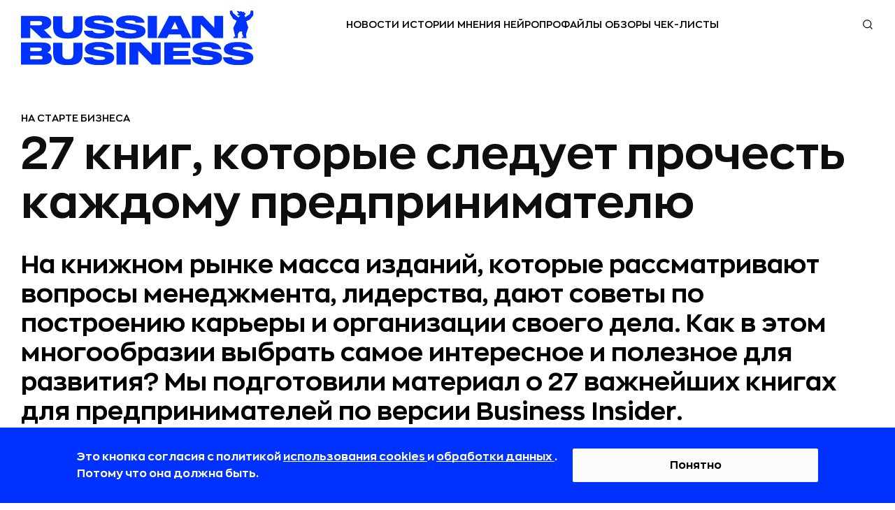

--- FILE ---
content_type: text/css
request_url: https://static.rbcdn.ru/static/new_generation/css/article.css
body_size: 37663
content:
body,html{font-kerning:none;font-feature-settings:"kern" 0;padding:0}html{line-height:1.15;-webkit-text-size-adjust:100%;margin:0}body{margin:0 auto;min-width:320px;color:#000;width:100%;position:relative;font-style:normal;font-smoothing:antialiased;background-color:#fff}[type=checkbox],[type=radio],html{box-sizing:border-box;padding:0}main.overlay{filter:brightness(.5);background:rgba(0,0,0,.5)}a{background-color:transparent;text-decoration:none;color:inherit;transition:border-bottom-color .3s,opacity .3s}button,input,optgroup,select,textarea{font-family:inherit;font-size:100%;line-height:1.15;margin:0}button,input{overflow:visible}button,select{text-transform:none}[type=button],[type=reset],[type=submit],button{-webkit-appearance:button}button{transition:opacity .3s;cursor:pointer}a:focus,a:hover,button:focus,button:hover{opacity:.7;text-decoration:none}img{height:auto;max-width:100%;border-style:none}*,:after,:before{box-sizing:inherit}.modal,.modal-backdrop{top:0;bottom:0;left:0;right:0}.modal,.modal-open{overflow:hidden}.modal{display:none;position:fixed;z-index:1050;-webkit-overflow-scrolling:touch;outline:0}.article__item-number{position:absolute;top:0;left:0;font-size:16px;font-weight:500;line-height:20px;color:transparent}.article__item-number--themes{top:11px}@media (min-width:768px){.article__item-number{color:transparent;top:3px;font-size:18px;line-height:22px}.article__item-number--themes{top:23px}}.com-block__block__full_width{width:100%}.com-block{display:flex;flex-direction:row;justify-content:center}.com-block__block{height:auto;display:block;position:relative;float:left;width:350px}@media (min-width:768px){.com-block__block__full_width{margin:-8px 0 3px}.com-block{order:1;margin-left:0;width:100%;border-bottom:none}.com-block__block{margin-right:20px;width:310px}}@media (min-width:1024px){.com-block__block__full_width{margin:-9px 0 7px}.com-block{order:2;text-align:center}.com-block__block{width:100%;margin:0 auto}}@media (min-width:1220px){.com-block{padding-left:0}.com-block__block{flex-shrink:0;width:360px}.com-block__block:last-child{display:block}}@media (max-width:767px){.com-block__block__full_width{margin:-8px 0 3px}.com-block{flex-direction:column;text-align:center}.com-block__block{width:100%}}@font-face{font-family:Zona Pro;src:url(/static/fonts/ZonaPro-Regular.woff2) format("woff2"),url(/static/fonts/ZonaPro-Regular.woff) format("woff");font-weight:400;font-style:normal;font-display:swap}@font-face{font-family:Zona Pro;src:url(/static/fonts/ZonaPro-SemiBold.woff2) format("woff2"),url(/static/fonts/ZonaPro-SemiBold.woff) format("woff");font-weight:600;font-style:normal;font-display:swap}@font-face{font-family:Zona Pro;src:url(/static/fonts/ZonaPro-Bold.woff2) format("woff2"),url(/static/fonts/ZonaPro-Bold.woff) format("woff");font-weight:700;font-style:normal;font-display:swap}@font-face{font-family:Zona Pro;src:url(/static/fonts/ZonaPro-Black.woff2) format("woff2"),url(/static/fonts/ZonaPro-Black.woff) format("woff");font-weight:900;font-style:normal;font-display:swap}@font-face{font-family:Inter;src:url(/static/fonts/Inter-Regular.woff2) format("woff2"),url(/static/fonts/Inter-Regular.woff) format("woff");font-weight:400;font-style:normal;font-display:swap}@font-face{font-family:Inter;src:url(/static/fonts/Inter-Medium.woff2) format("woff2"),url(/static/fonts/Inter-Medium.woff) format("woff");font-weight:500;font-style:normal;font-display:swap}@font-face{font-family:SF Pro Text;src:url(/static/fonts/SFProText-Regular.woff2) format("woff2"),url(/static/fonts/SFProText-Regular.woff) format("woff");font-weight:400;font-style:normal;font-display:swap}@font-face{font-family:SF Pro Text;src:url(/static/fonts/SFProText-Medium.woff2) format("woff2"),url(/static/fonts/SFProText-Medium.woff) format("woff");font-weight:500;font-style:normal;font-display:swap}:root{--zona-pro:"Zona Pro",sans-serif;--inter:"Inter",sans-serif;--sf-pro-text:"SF Pro Text",sans-serif}.banner__top__before{display:none;z-index:1040;position:relative}.banner__top__before-inner{display:block;margin:0 auto}@media (min-width:1220px){.banner__top__before{display:block}}.mobile_top_banner{font-family:var(--zona-pro);width:100%;position:sticky;top:0;text-align:center;height:40px;z-index:999}.mobile_top_banner a{width:100%;height:100%;display:flex;align-items:center;justify-content:center;font-size:15px;padding-right:5%}.mobile_top_banner .closeBtn{position:absolute;top:0;right:15px;font-size:34px}.mobile_top_banner .closeBtn:after{display:inline-block;content:"\00d7"}@media (min-width:768px){.mobile_top_banner{display:none}}@media (max-width:767px){.mobile_top_banner{display:block}}@media (max-width:660px){.mobile_top_banner a{font-size:14px;padding-right:10%;padding-left:5%}}.global-header{position:sticky;z-index:1000;padding:0;background-color:#fff}.without_mobile_top_banner{top:0}.with_mobile_top_banner{top:40px}.btn{display:inline-block;margin:0;padding:0;text-align:center;text-transform:uppercase;vertical-align:top;border:none;border-radius:0;box-shadow:none;background-image:none;background-color:transparent;cursor:pointer}header{padding:20px 0}.top-panel{z-index:1000;height:72px;display:flex;width:1180px;margin:0 auto}.user-block{display:flex;align-items:center;height:48px;gap:4px}.user-block div{width:40px;height:48px}.user-block__item{display:block;position:relative;height:29px;font-size:0;background-repeat:no-repeat;background-position:50%;background-size:18px}.user-block__item--user{display:flex;align-items:center;justify-content:center;font-size:10px;line-height:12px;color:#333;background:0 0;cursor:pointer}.user-block__item--search{background-image:url(/static/redesign_new/icon-search.svg)}.user-block__item--hamburger{font-family:var(--zona-pro);text-transform:uppercase;text-decoration:underline!important;color:#ff0404;font-weight:600;font-size:10px;line-height:18px;align-self:flex-start;height:auto}.logo,.logo a{display:flex;align-items:center}.logo__logo{z-index:3}.logo__logo div img{width:100%;height:100%}.top-panel .logo{height:78px;width:333px;margin-right:auto;align-self:center}.top-panel .logo a{width:100%;height:100%}.top-panel .top-panel-wr{width:auto;height:29px;position:absolute;left:calc(50% - 147px)}.top-panel .top-panel-wr a{float:left}.top-panel__list{position:relative;display:flex;justify-content:flex-end;align-items:center;gap:32px;width:100%;height:100%;margin:0;padding:0;list-style:none;box-sizing:border-box;color:#fff}.top-panel__list:after{display:none}.top-panel__item{display:flex;gap:6px;height:100%;overflow-y:hidden}.top-panel__dropdown-content{display:none}.top-panel__link{display:block;height:100%;padding:0 2px 2px;line-height:30px;z-index:3;cursor:pointer;font-family:var(--zona-pro);font-weight:600;font-size:14px;text-transform:uppercase;color:#000}.submenu__search{width:18px;height:18px}.submenu__search__show{width:calc(100% - 446px);height:48px;position:absolute;right:0;z-index:1000;top:29px}.submenu__search__input{font-family:var(--zona-pro);display:none;position:absolute;right:0;top:-5px;z-index:1000;width:210px;height:29px;padding:6px 12px;background-color:#fff;border:1px solid #ccc;border-radius:4px;transition:border-color .15s ease-in-out,box-shadow .15s ease-in-out;font-weight:400;font-size:16px;line-height:150%;box-shadow:none;color:#000}.show{display:block!important}.submenu__search__input-mobile{font-family:var(--zona-pro);font-weight:400;font-size:16px;line-height:150%;box-shadow:none;width:100%;background:#f1f1f1;margin-bottom:40px;border:none;padding:10px 12px;color:#000}.submenu__search__input-mobile:focus,.submenu__search__input:focus{outline:0;border:none}.submenu__search__input.show{display:block!important;width:100%;min-width:155px;height:100%;top:0;font-size:16px;padding:0;background-image:none}.submenu__search__close{display:none}.submenu__search__close.show{display:block!important;position:absolute;top:12px;right:0;z-index:1001;width:12px;height:12px;cursor:pointer}.page-header{display:block;height:52px;padding:10px 32px;background:#f2f3f5;border-bottom:1px solid #e7e8ea}.page-header.page-header-desktop{display:none}.page-header__wrapper{position:relative;display:flex;align-items:center;justify-content:space-between;height:32px}.mobile-menu{display:none}.mobile-menu--show{right:0;width:100%;padding:70px 75px 60px 30px;top:72px;display:flex;position:absolute;z-index:11;box-sizing:border-box;font-family:Zona Pro,sans-serif;font-size:16px;line-height:24px;font-weight:400;background-color:#fdfcfc;overflow-y:scroll}.mobile-menu--show::-webkit-scrollbar{display:none}.mobile-menu__wrapper{display:flex;gap:100px}.mob-menu-list__title{min-width:150px;padding:9px 0;font-size:16px;font-weight:600;text-transform:uppercase}.mob-menu-list__list{padding:0;list-style:none;margin:0}.mob-menu-list__item{padding:14px 0 16px}.user-block__item--close,.user-block__item--hamburger--hide{display:none}.user-block__item--close--show{display:block;width:24px;font-size:0!important;background-image:url(/static/redesign_new/close-icon.svg);height:24px;background-repeat:no-repeat;background-size:20px;margin:0 14px;align-self:center}@media (min-width:768px){.with_mobile_top_banner{top:0}}@media (min-width:1221px){.top-panel{position:relative}.logo{align-items:flex-start}.user-block__item--hamburger{display:none}}@media (max-width:1360px){.top-panel{width:100%;padding:0 30px}.user-block{margin-right:22px}.submenu__search__show{width:calc(100% - 523px)}.submenu__search__close.show,.submenu__search__input.show{margin-right:22px}}@media (max-width:1220px){.top-panel .top-panel-wr,.user-block__item--search{display:none}.mobile-menu--show{top:108px;height:calc(100dvh - 72px);padding:80px 30px 12px}.mobile-menu__wrapper{flex-direction:column;gap:0;width:100%}.mob-menu-list ul>li{display:none}.mob-menu-list.opened ul>li{display:flex}.mob-menu-list:not(.opened) .mob-menu-list__title:after{transform:rotate(180deg) scaleX(-1)}.mob-menu-list__title:after{content:url(../redesign/icon-arrow-top.svg);position:absolute;right:37px}.mob-menu-list__title__without-accord:after{content:none}}@media (max-width:768px){header{padding:0}.top-panel{height:64px}.logo__logo div img{width:192px;height:45px}.submenu__search__show{width:calc(100% - 233px)}.mobile-menu--show{top:64px;height:calc(100dvh - 64px);padding:80px 40px 12px 30px}}@media (max-width:600px){.top-panel{padding:0 12px;margin-bottom:10px}.top-panel .logo{margin-left:0}.user-block{margin-right:4px}.submenu__search__close.show,.submenu__search__input.show{margin-right:12px}.mobile-menu--show{padding:20px 12px 12px}.mob-menu-list__title:after{right:26px}.submenu__search__show{width:calc(100% - 24px)}}progress{vertical-align:baseline}.progressbar__wrapper{max-width:1180px;display:block;position:relative;margin:0 auto}.progressbar__wrapper .progressbar{display:none;width:100%;margin:0;position:absolute;left:0;top:0;height:4px;appearance:none;border:none;background-color:#c4c4c4;color:#ef3124!important;box-shadow:inset 1px 1px 1px rgba(0,0,0,.3);z-index:10}.progressbar__wrapper .progressbar::-webkit-progress-bar{background-color:transparent;z-index:10}.progressbar__wrapper .progressbar::-webkit-progress-value{background-color:#ef3124;z-index:10}@media (max-width:600px){.progressbar__wrapper .progressbar{display:block}}.page-content{display:block;width:1180px;background:#fff}.page-content--indent{margin:0 auto;padding-top:44px}@media (max-width:600px){.page-content{width:100%}.page-content--indent{margin:0;padding:36px 12px 0}}@media (min-width:840px) and (max-width:1150px){.page-content{width:780px}}@media (min-width:600px) and (max-width:840px),(min-width:1150px) and (max-width:1360px){.page-content{width:100%}.page-content--indent{margin:0;padding:48px 30px 0}}.page-main__banner{display:none}@media (min-width:1220px){.page-main__banner{display:block;width:100%;margin-bottom:8px}}.page-main__banner.page-main__banner__article__aside{position:-webkit-sticky;position:sticky;top:120px;width:300px;transform:translateX(-10px)}.article-mobile-share-button,.article-mobile-share-menu,.article-mobile-share-popup__copy{display:none}#mobile-share{width:20px;height:16px}#mobile-close{width:14px;height:14px}.article-header__wrap{position:relative}.article-header__wrap--l2{display:flex;width:fit-content;overflow:hidden}.article-header__container{position:relative;margin-bottom:24px}@media (max-width:1220px){.article-header__container{margin-bottom:0}}.article-header__container--template-2 .article-header__rubric-label{top:95px}.article-header__rubric-label{position:absolute;top:15px;left:0;height:24px;z-index:1}.article-header__rubric-label svg{position:absolute;height:100%;width:100%;z-index:-1}.article-header__rubric-label span{display:block;font-size:16px;font-weight:600;line-height:25px;color:#fff;text-transform:uppercase;padding:0 20px 0 22px}@media (min-width:768px){.article-header__container--template-2 .article-header__rubric-label{top:100px}.article-header__rubric-label{top:20px}}@media (min-width:1024px){.article-header__container--template-2 .article-header__rubric-label{top:201px}.article-header__rubric-label{top:20px}}@media (min-width:1220px){.article-header__container--template-2 .article-header__rubric-label{top:331px}.article-header__rubric-label{top:30px}}#article-feed{font-family:var(--zona-pro)}@media (min-width:1221px){.article-header{position:relative;width:1180px;margin:0 0 50px}}@media (max-width:840px){.article-header{width:100%}}.article-header__rubric-category{display:flex;align-items:center;gap:16px;margin-bottom:8px;font-weight:600;font-size:14px;line-height:18px;letter-spacing:0;text-transform:uppercase;color:#000}@media (max-width:600px){.article-header__rubric-category{gap:8px;font-size:10px;line-height:14px}}.article-header__rubric-update-date{margin:18px 0 8px;font-family:var(--zona-pro);font-weight:400;font-size:14px;line-height:129%;color:#75757d}.article-header__rubric-update-date span{font-weight:700}@media (max-width:600px){.article-header__rubric-update-date{margin:8px 0;font-size:10px;line-height:180%}}.article-header__rubric-title{margin-top:0;margin-bottom:32px;font-weight:700;font-size:64px;line-height:70px;color:#0e0e0e;word-wrap:break-word}@media (max-width:600px){.article-header__rubric-title{margin-bottom:16px;font-size:40px;line-height:40px;hyphens:auto}}.article-header__rubric-subtitle{margin-bottom:32px;font-weight:700;font-size:36px;line-height:42px;word-wrap:break-word}@media (max-width:600px){.article-header__rubric-subtitle{margin-bottom:8px;flex-direction:column;gap:4px;font-size:20px;line-height:24px}}.article-header__wrap--rubric{width:1180px;height:885px}@media (min-width:841px) and (max-width:1220px){.article-header__wrap--rubric{width:auto;height:100%;aspect-ratio:1.33333333}}@media (max-width:840px){.article-header__wrap--rubric{width:100%;height:auto;aspect-ratio:1.33333333}}.article-header__wrap--rubric img{width:100%;height:100%}.article-header__wrap--image-source{position:absolute;left:0;top:100%;display:inline-block;margin-top:8px;font-size:12px;line-height:18px;color:#75757d}@media (max-width:1220px){.article-header__wrap--image-source{position:relative;margin:8px 0 12px}}@media (max-width:600px){.article-header__wrap--image-source{margin:8px 0}}.article-header__image-source--text-bold{font-weight:700}.article-header__author{position:absolute;right:0;top:100%;max-width:280px;margin-top:20px;display:flex;flex-direction:row;gap:12px}@media (min-width:841px) and (max-width:1220px){.article-header__author{position:relative;margin-bottom:20px}}@media (max-width:840px){.article-header__author{position:static;max-width:none;margin-top:16px;margin-bottom:16px}}@media (max-width:600px){.article-header__author{font-size:12px;line-height:16px}}.article-header__author-avatar{min-width:60px;height:60px;flex-direction:column;align-items:center;justify-content:center;overflow:hidden;border-radius:50%;background-color:grey}.article-header__author-info{display:flex;flex-grow:1;flex-direction:column;gap:4px}.article-header__author-textby{display:inline-block}.article-header__author-name{font-weight:700}.partners-marker{display:inline-block;padding:5px;width:141px;height:20px;background:#0034ff;font-family:var(--zona-pro);font-weight:600;font-size:10px;line-height:105%;letter-spacing:.03em;text-align:center;color:#fff;text-transform:none}@media (max-width:600px){.partners-marker{padding:4px 5px;width:169px;height:auto;font-size:12px;letter-spacing:.04em}}.article{display:flex;align-items:flex-start;justify-content:space-between}.article__container--main{width:780px;padding-left:100px;box-sizing:border-box}@media (max-width:840px){.article__container--main{width:100%}}@media (max-width:600px){.article__container--main{padding-left:0}}.article__container--content{width:100%}.article__container--side-block{display:none}@media (min-width:1150px){.article__container--side-block{display:flex;flex-direction:column;gap:24px;align-self:normal;width:280px;padding-top:190px}}.no-head-image{margin-top:-82px}.article-continue-intro:after{display:inline-block;width:14px;height:8px;content:"";background:url(/static/new_generation/img/arrow-continue.svg);margin-left:10px;margin-right:6px}.article-continue{width:95%;margin-bottom:24px;padding:12px 24px 12px 12px;border:1px solid #d5d6dc;font-family:var(--zona-pro);font-weight:400;font-size:16px;line-height:150%;color:#0e0e0e}.article-continue-text{color:#ef3124}.article__introduction{margin:0 0 32px;font-family:var(--zona-pro);font-weight:400;font-size:24px;line-height:28px;color:#0032ff}@media (max-width:600px){.article__introduction{font-size:20px;line-height:25px}}.article__introduction p{margin:0 0 16px}.article__introduction a[target=_blank]{border-bottom:2px solid #ef3124}.article__content-end{height:1px}@media (min-width:768px){.article__content-block{margin-top:3px;font-size:18px}}.article__content-block hr{margin:20px 0}.article__content-block a[target=_blank]{border-bottom:2px solid}.article__content-block span[style*="#0032ff"] a[target=_blank]{border-bottom:2px solid #ef3124}.article__content-block h1{font-family:var(--zona-pro)!important;font-weight:700;font-size:32px;line-height:131%;color:#000!important;word-wrap:break-word;margin:32px 0 24px}@media (max-width:600px){.article__content-block h1{font-size:20px;line-height:130%}}.article__content-block h2{font-family:var(--zona-pro)!important;font-weight:700;font-size:24px;line-height:125%;color:#000!important;word-wrap:break-word;margin:32px 0 24px}@media (max-width:600px){.article__content-block h2{font-weight:600;font-size:20px;line-height:26px}}.article__content-block h3{font-family:var(--zona-pro)!important;font-weight:700;font-size:20px;line-height:130%;color:#000!important;word-wrap:break-word;text-align:left!important;margin:24px 0 12px}@media (max-width:600px){.article__content-block h3{font-weight:600;font-size:16px;line-height:22px}}.article__content-block p{font-family:var(--zona-pro)!important;font-weight:400;font-size:16px;line-height:150%;color:rgba(3,3,6,.88);margin:0 0 16px}@media (max-width:600px){.article__content-block p{margin-bottom:12px}}.article__content-block ul:not(.article__slider){padding-left:24px;margin:24px 0}.article__content-block ol>li,.article__content-block ul:not(.article__slider)>li{font-weight:400;font-size:16px;line-height:150%;color:#0e0e0e}.article__content-block ul:not(.article__slider)>li{padding-left:12px;margin-bottom:16px}.article__content-block ol>li{font-weight:400;font-size:16px;line-height:150%;color:#0e0e0e}.article__content-block ol{list-style-type:none;counter-reset:num;padding-left:32px;margin:24px 0}.article__content-block ol>li{position:relative;padding-left:8px;margin-bottom:16px}.article__content-block ol>li:before{content:counter(num);counter-increment:num;display:inline-block;position:absolute;top:0;left:-24px;font-family:var(--sf-pro-text);font-weight:400;font-size:16px;line-height:150%}.article__content-block ol>li:last-child{margin:0}.article__content-block .article__advice,.article__content-block .tags-banner{display:block;overflow:hidden;background:#fdfcfc;padding:32px;margin-bottom:32px;border-radius:2px;border:1px solid #d5d6dc;border-left:5px solid #0032ff}@media (max-width:600px){.article__content-block .article__advice,.article__content-block .tags-banner{padding:20px;margin-bottom:20px}}.article__content-block .tags-banner__title{font-family:var(--zona-pro);font-weight:700;font-size:20px;line-height:130%;color:#0e0e0e}.article__content-block .article__advice,.article__content-block .tags-banner__paragraph,.article__content-block table{font-family:var(--zona-pro);font-weight:400;font-size:16px;line-height:150%;color:#0e0e0e}.article__content-block table{width:100%;table-layout:auto;border-spacing:0;overflow-x:hidden}.article__content-block table tr:nth-of-type(2n){background:#f2f3f5}.article__content-block table td,.article__content-block table th{padding:12px 12px 14px;text-align:left}@media (max-width:600px){.article__content-block table,.article__table__wrapper{overflow-x:auto}}.article__table__wrapper{width:100%;margin:24px 0;overflow-x:hidden}.aside-ads-block__desktop,.aside-ads-block__mobile{text-align:center;margin:0 auto}.aside-ads-block__mobile{display:none}@media (max-width:767px){.aside-ads-block__mobile{display:block;width:300px;margin:0 auto}}@media (max-width:320px){.aside-ads-block__mobile{width:100%}}.aside-ads-block__desktop{display:none}@media (min-width:768px){.aside-ads-block__desktop{display:block;width:100%;margin:0}}.aside-ads-block__desktop__article{display:none}@media (min-width:768px){.aside-ads-block__desktop__article{display:block;width:100%}}.aside-ads-block__pre_comment{display:none}@media (max-width:767px){.aside-ads-block__pre_comment{display:block;margin:0 auto;text-align:center}}.aside-ads-block__article{display:none}@media (min-width:768px){.aside-ads-block__article{display:block}}@media (max-width:767px){.aside-ads-block__article{width:240px;margin:0 auto}}.article__container--side-block .aside-ads-block__article{width:300px}.article__bottom-banner{display:flex;align-items:center;justify-content:center;margin-bottom:24px}@media (max-width:767px){.article__bottom-banner{margin-bottom:16px}}@media (max-width:600px){.article__bottom-banner{display:none}}.js-adv-metrics{margin-bottom:32px}.popular{display:block}.popular__container,.programms__container{display:flex;flex-direction:column;gap:16px;padding:24px;background:#f2f3f5;font-family:var(--zona-pro)}.popular__header,.programms__title{margin:0;font-weight:600;font-size:18px;line-height:156%;color:#0e0e0e}.popular__title{display:block}.popular__title,.programms__date{margin:0 0 8px;font-weight:600;font-size:14px;line-height:129%;color:#0e0e0e}.popular__subtitle,.programms__item-title{margin:0;font-weight:400;font-size:16px;line-height:150%;color:#0e0e0e}.programms__link-container{margin:0}.programms__link{display:flex;gap:8px;align-items:center}.programms__link span{font-weight:600;font-size:16px;line-height:150%;color:#0e0e0e}.article__facts-block{display:block}@media (max-width:600px){.article__facts-block{display:none}}.article__facts-block h3{font-size:18px;line-height:28px;font-weight:600;color:#0032ff;margin:0 0 24px}.article__facts-block ol{list-style-type:none;counter-reset:my-counter;padding-left:0}.article__facts-block li{counter-increment:my-counter;margin-bottom:16px;padding:0 23px 0 25px;position:relative;font-size:16px;line-height:24px;font-weight:700}.article__facts-block li:before{content:counter(my-counter) " ";position:absolute;left:0;font-size:16px;line-height:24px;font-weight:600;color:#0032ff}a.fancybox[target=_blank]{border-bottom:none}.fancybox-wrap{z-index:8200}.fancybox-close:after{display:block;width:24px;height:24px;content:url(/static/redesign/icon-close.svg)}.fancybox-close{width:32px;height:32px;position:absolute;top:8px;right:8px;display:flex;align-items:center;justify-content:center;border-radius:50%;background:rgba(0,0,0,.5)}.fancybox-skin{padding:0!important;background-color:transparent}.photo-caption{font-family:var(--zona-pro);font-weight:400;font-size:12px;line-height:150%;color:#75757d!important;text-align:left!important;margin-bottom:32px!important}.article-photo{margin:32px 0 8px!important}.article__content-block .article__quote-author-photo{border-radius:50%;width:48px;height:48px}@media (max-width:600px){.article__content-block .article__quote-author-photo{width:32px;height:32px}}.article__quote-author-block{display:flex;align-items:center;gap:13px}.article__quote-author-photo-block{flex-shrink:0;height:48px}@media (max-width:600px){.article__quote-author-photo-block{height:32px}}.article__content-block .article__quote-author{font-size:24px;font-weight:600;line-height:30px;text-align:left}@media (max-width:600px){.article__content-block .article__quote-author{font-size:20px;line-height:28px}}.article__content-block .article__quote-author-position{margin-bottom:30px;width:100%;font-size:12px;font-weight:500;line-height:18px;text-align:center;color:#828282;display:block}@media (min-width:768px){.article__content-block .article__quote-author-position{font-size:13px}}.article__quote-wrap{padding:32px 0;margin-left:-100px}@media (max-width:600px){.article__quote-wrap{padding:24px 0;flex-direction:column;gap:16px;margin-left:0}.article__quote-wrap svg{width:35px;height:35px}}.article__quote{margin:0;width:fit-content}.article__quote p{margin-bottom:16px;font-family:var(--inter);font-weight:700;font-size:24px;line-height:32px;color:rgba(3,3,6,.88)}.article__information-icon{cursor:pointer;color:#0034ff}.article__information-message{flex-direction:column;gap:4px;justify-content:space-between;z-index:1;display:flex;position:absolute;width:200px;min-height:64px;padding:9px 10px;border:1px solid #f3f3f3;box-shadow:0 7px 10px 0 rgba(0,0,0,.06);background:#fff;font-family:var(--zona-pro);font-style:italic;font-weight:600;font-size:12px;line-height:136%;letter-spacing:.01em;color:#000;opacity:0;visibility:hidden;transform:translateY(10px);transition:opacity .3s ease,visibility .3s ease,transform .3s ease}.article__information-message.visible{opacity:1;visibility:visible;transform:translateY(0)}.article__tooltip-logo{align-self:flex-end;width:34px;height:34px}@media (max-width:600px){.article__tooltip-logo{width:24px;height:24px}}.rsContainer,.rsOverflow,.rsVisibleNearbyWrap{-webkit-tap-highlight-color:transparent;height:100%}.rsOverflow{float:left}.rsArrow,.rsThumbsArrow{cursor:pointer}.rsArrow,.rsNav,.rsThumbsArrow{opacity:1;-webkit-transition:opacity .3s linear;-moz-transition:opacity .3s linear;-o-transition:opacity .3s linear;transition:opacity .3s linear}.rsWebkit3d .rsABlock,.rsWebkit3d .rsAbsoluteEl,.rsWebkit3d .rsBtnCenterer,.rsWebkit3d .rsContainer,.rsWebkit3d .rsLink,.rsWebkit3d .rsOverflow,.rsWebkit3d .rsPreloader,.rsWebkit3d .rsSlide,.rsWebkit3d .rsThumbs,.rsWebkit3d img{-webkit-backface-visibility:hidden}.rsOverflow,.rsVisibleNearbyWrap{width:100%;position:relative;overflow:hidden}.rsVisibleNearbyWrap .rsOverflow{position:absolute;left:0;top:0}.rsFade.rsWebkit3d .rsContainer,.rsFade.rsWebkit3d .rsSlide,.rsFade.rsWebkit3d img{-webkit-transform:none}.rsContainer{position:relative;width:100%}.rsWebkit3d .rsSlide{-webkit-transform:translateZ(0)}.rsSlide{position:absolute;left:0;top:0;display:block;overflow:hidden;height:100%;width:100%}.article__content-block .article-slider__about{font-weight:600}.article__content-block .article-slider__slide:nth-child(n+2){display:none}.article-slider{width:680px;height:432px;margin:8px 0;font-family:var(--zona-pro);font-weight:400;font-size:12px;line-height:150%;color:#0e0e0e}@media (max-width:600px){.article-slider{width:100%;height:calc(56.3125vw + 32px)}}@media (min-width:601px) and (max-width:840px){.article-slider{width:100%;height:calc(55.9375vw - 42.07px)}}.article__content-block .article-slider__image{position:relative;width:100%;height:auto;aspect-ratio:1.77777778;display:flex;align-items:center;justify-content:center}.article__content-block .article-slider__image img{position:absolute;object-fit:contain;top:0;left:0;width:100%;height:100%}.article__content-block .article-slider__description{display:flex;flex-direction:row-reverse;justify-content:space-between;align-items:center;margin:8px 8px 0}.article__content-block .article-slider__text:before{content:url(/static/redesign/photo-caption-icon.svg);margin-right:8px}.article__content-block .article-slider .rsArrow{position:absolute;top:175.5px}@media (max-width:600px){.article__content-block .article-slider .rsArrow{top:calc(24.5125vw - 12.2px)}}@media (min-width:601px) and (max-width:840px){.article__content-block .article-slider .rsArrow{top:calc(28.0625vw - 61.5px)}}.article__content-block .article-slider .rsArrowLeft{left:16px}@media (max-width:600px){.article__content-block .article-slider .rsArrowLeft{left:8px}}.article__content-block .article-slider .rsArrowRight{right:16px}@media (max-width:600px){.article__content-block .article-slider .rsArrowRight{right:8px}}.article__content-block .article-slider .rsArrowIcn{width:32px;height:32px;border-radius:50%;padding:8px;box-shadow:0 0 1px 0 rgba(0,0,0,.04),0 4px 8px 0 rgba(0,0,0,.04),0 12px 16px 0 rgba(0,0,0,.04);background:#fdfcfc}.article__content-block .article-slider .rsArrowLeft .rsArrowIcn{content:url(/static/redesign/chevron-left.svg)}.article__content-block .article-slider .rsArrowRight .rsArrowIcn{content:url(/static/redesign/chevron-left.svg);transform:rotate(180deg)}.article__cover-info,.article__cover-info p{font-family:var(--zona-pro)!important;font-weight:400!important;font-size:14px!important;line-height:129%!important;color:#75757d!important;margin:32px 0!important}.article__cover-info span{font-size:inherit!important}.article__cover-info a{color:#75757d!important}.article__share-button{border:1px solid #d5d6dc;background:#fdfcfc;border-radius:2px;padding:0 28px;margin:32px 0;width:fit-content;height:48px;display:flex;gap:8px;align-items:center;justify-content:center;font-family:var(--zona-pro);font-weight:600;font-size:16px;line-height:150%;text-align:center;color:#0e0e0e}@media (max-width:600px){.article__share-button{width:100%;padding:0;margin:40px 0}}.article__share-button:hover{cursor:pointer}.copy-toast{border-radius:2px;width:fit-content;height:32px;position:fixed;top:-100px;left:50%;box-shadow:0 4px 12px 0 rgba(0,0,0,.24);background:#0032ff;padding:6px 10px;z-index:10000;opacity:0;transform:translateX(-50%);transition:top .3s ease-out,opacity .3s ease-out;word-wrap:break-word;font-family:var(--zona-pro);font-weight:600;font-size:14px;line-height:129%;color:#fff;pointer-events:none;white-space:nowrap}.copy-toast.show{top:24px;opacity:1}.article__tg-channel{margin:32px 0;padding:16px 0;width:100%;height:56px;font-family:var(--inter);font-weight:400;font-size:14px;line-height:143%;color:#000}.article__tg-channel a{display:inline-flex;border-bottom:2px solid #0032ff}@media (max-width:600px){.article__tg-channel{margin:24px 0;padding:0 4px;height:52px;font-size:16px;line-height:137%;color:rgba(3,3,6,.88)}}@media (max-width:767px){.main-banner__block{padding:5px 0}}@media (min-width:768px){.main-banner__block{padding:0;height:auto;width:32.4286%;margin:0 auto}}@media (min-width:1024px){.main-banner__block{margin:0 auto}}@media (min-width:1220px){.main-banner__block{width:100%;margin:0 auto}.aside-ads-block{margin-bottom:20px}}.article__addition-themes-title.ya-grid-template{display:none}.article__addition-themes{padding:32px 0;background:#0032ff;width:100vw;margin-left:calc(-50vw - -590px)}.article__addition-themes-container{width:100%;margin:auto;font-family:var(--zona-pro);color:#fff}.article__addition-themes-title__wrapper{height:48px;padding:0 calc(50vw - 590px);display:flex;gap:16px;justify-content:space-between;align-items:center;margin-bottom:32px}.article__addition-themes-title__img{width:40px;height:40px}.article__addition-themes-title{margin:0;font-weight:700;font-size:52px;line-height:56px}.article__addition-themes-list *{flex-shrink:0}.article__addition-themes-list{margin:0;padding:0 calc(50vw - 590px);overflow:auto;list-style:none;display:flex;gap:24px}.article__addition-themes-list::-webkit-scrollbar{display:none}.article__addition-themes-item{font-family:var(--zona-pro);width:280px;padding:24px 0;display:flex;flex-direction:column;gap:16px;box-sizing:content-box}.article__addition-themes-item a{font-weight:700;font-size:20px;line-height:130%}.article__addition-themes-announce{font-weight:400;font-size:16px;line-height:150%}.article__addition-themes-date{font-weight:400;font-size:12px;line-height:150%;color:hsla(0,0%,100%,.5019607843137255)}.article__addition-themes-indent{height:32px}@media (max-width:330px){.article__addition-themes{width:auto;margin-left:0!important}}@media (max-width:600px){.article__addition-themes{margin-left:-12px}.article__addition-themes-list,.article__addition-themes-title__wrapper{padding:0 12px}.article__addition-themes-title{font-size:24px;line-height:30px}}@media (min-width:840px) and (max-width:1150px){.article__addition-themes{margin-left:calc(-50vw - -390px)}.article__addition-themes-list,.article__addition-themes-title__wrapper{padding:0 calc(50vw - 390px)}}@media (min-width:600px) and (max-width:840px),(min-width:1150px) and (max-width:1360px){.article__addition-themes{margin-left:-30px}.article__addition-themes-list,.article__addition-themes-title__wrapper{padding:0 30px}}#cookie-consent{display:flex;box-sizing:border-box;position:fixed;padding:30px 110px;z-index:9999;bottom:-150px;left:0;right:0;width:100%;background:#0032ff;gap:32px;align-items:center;justify-content:space-between;transition:bottom .5s ease-out,opacity .3s ease;opacity:0}#cookie-consent.show-window{bottom:0;opacity:1}#cookie-consent-text{margin:0;width:691px;font-family:var(--zona-pro);font-weight:700;font-size:16px;line-height:150%;color:#fff}#cookie-consent-text a{text-decoration:underline;text-decoration-skip-ink:none}#cookie-accept{border:none;flex-shrink:0;border-radius:2px;padding:0 28px;width:351px;height:48px;background:#fcfcfc;font-family:var(--zona-pro);font-weight:700;font-size:16px;line-height:150%;color:#000}@media (max-width:1100px){#cookie-consent{padding:30px 32px}}@media (max-width:600px){#cookie-consent{flex-direction:column;padding:24px 12px}#cookie-accept,#cookie-consent-text{width:100%}}@media (min-width:600px) and (max-width:1100px){#cookie-accept{flex-shrink:1}}.page-footer,.page-footer__wrapper{position:relative}.page-footer{display:block}.page-footer__wrapper{display:flex;flex-direction:column}.footer-rb{background:#0e0e0e;padding:32px 30px;font-family:var(--zona-pro);font-weight:400;font-size:16px;line-height:150%;color:#75757d}.footer-rb-list{display:flex;gap:16px;align-items:center;justify-content:space-between}.footer-rb-list__left-side{display:flex;width:100%;flex-wrap:wrap}.logo--footer-container{margin-bottom:32px}.logo--footer-container .logo{align-items:center}.logo--footer{width:153px;height:auto}.logo__logo--footer{margin:0;height:32px}.footer-rb-list__items{width:100%;margin-bottom:12px}.footer-rb-list__items,.footer-rb-list__items_first,.footer-rb-list__items_second{display:flex}.footer-rb-list__items_first .footer-rb-list__item,.footer-rb-list__items_second .footer-rb-list__item{color:#fff;text-align:left}.footer-info-wrapper{background:#27272a;padding:0 30px}.footer-info{margin:32px 0 48px;display:flex;gap:100px;font-family:var(--zona-pro);font-weight:400;font-size:14px;line-height:129%;color:#a0a1a9}.footer-info p{margin:0;flex:1;font-size:14px}.footer-info p a{text-decoration:underline;text-decoration-skip-ink:none}.footer-rb-list__item{padding:12px;min-width:84px;text-align:center;flex-shrink:0}#footer-rb-tags-container{display:flex;width:81.5vw;overflow:hidden}@media (min-width:1401px){#footer-rb-tags-container{width:1140px}}@media (max-width:1040px){#footer-rb-tags-container{flex-direction:column}}@media (min-width:601px) and (max-width:1040px){#footer-rb-tags-container{height:696px;gap:24px}}@media (max-width:600px){#footer-rb-tags-container{height:480px;gap:0}}@media (min-width:601px) and (max-width:1040px){#footer-rb-tags-container.all-tags{height:1272px}}@media (max-width:600px){#footer-rb-tags-container.all-tags{height:864px}}#footer-rb-more-tags-btn{width:48px;height:48px;display:flex;align-items:center;justify-content:center;flex-shrink:0}@media (max-width:1040px){#footer-rb-more-tags-btn{display:none}}#footer-rb-more-tags-btn-mob{display:flex;gap:10px}@media (min-width:1041px){#footer-rb-more-tags-btn-mob{display:none}}#footer-rb-more-tags-btn-mob:hover,#footer-rb-more-tags-btn:hover{opacity:.7;cursor:pointer}@media (max-width:1040px){.footer-rb-list{height:fit-content;align-items:flex-start}.footer-rb-list__left-side{gap:28px;width:auto;flex-direction:column;align-items:start}.footer-info{flex-direction:column;gap:16px}.footer-rb-list__items{flex-direction:column;gap:24px;order:2}.footer-rb-list__items_first{flex-direction:column;order:1}.footer-rb-list__items_second{flex-direction:column;order:3}}@media (max-width:1040px){.footer-rb-list__item{text-align:left;align-self:flex-start}}@media (max-width:600px){.footer-rb-list__item{padding:12px 12px 12px 0}}@media (max-width:600px){.footer-rb-list__left-side{gap:0}.logo--footer-container{margin-bottom:14px}.footer-rb{padding:24px 12px 12px}.footer-info-wrapper{padding:0 12px}.footer-rb-list__items{gap:0}}@media (max-width:500px){.footer-rb{order:1}.footer-info-wrapper{order:3}.footer-rb-list{flex-direction:column;gap:24px}.logo--footer .logo__logo div img{width:100%;height:100%}}body{overflow-x:hidden}template{display:none}@media (max-width:600px){.top-panel{margin-bottom:0}}textarea{overflow:auto;resize:vertical}a.new-sa-banner img{width:100%!important}

--- FILE ---
content_type: application/javascript
request_url: https://static.rbcdn.ru/static/CACHE/js/output.e5300b6edb4f.js
body_size: 1882
content:
function showShareToast(message,duration=2000){const oldToast=document.getElementById('copy-toast');if(oldToast){oldToast.remove();}
const toast=document.createElement('div');toast.id='copy-toast';toast.className='copy-toast';toast.innerHTML=`
    <div style="display: flex; align-items: center; justify-content: center; gap: 6px">
        <svg width="20" height="20" viewBox="0 0 25 24" fill="none">
            <path fill-rule="evenodd" clip-rule="evenodd" d="M22.5 12C22.5 17.5229 18.0228 22 12.5 22C6.97715 22 2.5 17.5229 2.5 12C2.5 6.47715 6.97715 2 12.5 2C18.0228 2 22.5 6.47715 22.5 12ZM11 16L17.5 9.5L16 8L11 13L9 11L7.5 12.5L11 16Z" fill="white"/>
        </svg>
        <span>${message}</span>
    </div>
    `;document.body.appendChild(toast);requestAnimationFrame(()=>{toast.classList.add('show');});setTimeout(()=>{toast.classList.remove('show');setTimeout(()=>{if(toast.parentNode){toast.parentNode.removeChild(toast);}},300);},duration);return toast;}
window.handleShareButton=function(buttonElement){const button=buttonElement;const defaultHTML=button.innerHTML;navigator.clipboard.writeText(window.location.href).then(()=>{showShareToast('Ссылка скопирована');button.innerHTML=`
        <svg width="24" height="24" viewBox="0 0 24 24" fill="none" xmlns="http://www.w3.org/2000/svg">
            <path d="M10 2C8.89543 2 8 2.89543 8 4H18V18C19.1046 18 20 17.1046 20 16V4C20 2.89543 19.1046 2 18 2H10Z" fill="currentColor"/>
            <path fill-rule="evenodd" clip-rule="evenodd" d="M6 6C4.89543 6 4 6.89543 4 8V20C4 21.1046 4.89543 22 6 22H14C15.1046 22 16 21.1046 16 20V8C16 6.89543 15.1046 6 14 6H6ZM14 8H6V20H14V8Z" fill="currentColor"/>
        </svg>
        Скопировано
        `;button.disabled=true;setTimeout(()=>{button.innerHTML=defaultHTML;button.disabled=false;},2000);}).catch(err=>{console.error('Ошибка при копировании ссылки:',err);showShareToast('Не удалось скопировать ссылку');});};;

--- FILE ---
content_type: application/javascript
request_url: https://rb.ru/static/new_generation/chunk_article_chunk.6b5c900a0f9d1190fe64.js
body_size: 57584
content:
(window.webpackJsonp=window.webpackJsonp||[]).push([[3],{370:function(e,t,n){"use strict";function a(e,t){var n;if("undefined"==typeof Symbol||null==e[Symbol.iterator]){if(Array.isArray(e)||(n=function(e,t){if(!e)return;if("string"==typeof e)return r(e,t);var n=Object.prototype.toString.call(e).slice(8,-1);"Object"===n&&e.constructor&&(n=e.constructor.name);if("Map"===n||"Set"===n)return Array.from(e);if("Arguments"===n||/^(?:Ui|I)nt(?:8|16|32)(?:Clamped)?Array$/.test(n))return r(e,t)}(e))||t&&e&&"number"==typeof e.length){n&&(e=n);var a=0,i=function(){};return{s:i,n:function(){return a>=e.length?{done:!0}:{done:!1,value:e[a++]}},e:function(e){throw e},f:i}}throw new TypeError("Invalid attempt to iterate non-iterable instance.\nIn order to be iterable, non-array objects must have a [Symbol.iterator]() method.")}var o,c=!0,s=!1;return{s:function(){n=e[Symbol.iterator]()},n:function(){var e=n.next();return c=e.done,e},e:function(e){s=!0,o=e},f:function(){try{c||null==n.return||n.return()}finally{if(s)throw o}}}}function r(e,t){(null==t||t>e.length)&&(t=e.length);for(var n=0,a=new Array(t);n<t;n++)a[n]=e[n];return a}function i(e,t){var n=Object.keys(e);if(Object.getOwnPropertySymbols){var a=Object.getOwnPropertySymbols(e);t&&(a=a.filter((function(t){return Object.getOwnPropertyDescriptor(e,t).enumerable}))),n.push.apply(n,a)}return n}function o(e){for(var t=1;t<arguments.length;t++){var n=null!=arguments[t]?arguments[t]:{};t%2?i(Object(n),!0).forEach((function(t){c(e,t,n[t])})):Object.getOwnPropertyDescriptors?Object.defineProperties(e,Object.getOwnPropertyDescriptors(n)):i(Object(n)).forEach((function(t){Object.defineProperty(e,t,Object.getOwnPropertyDescriptor(n,t))}))}return e}function c(e,t,n){return t in e?Object.defineProperty(e,t,{value:n,enumerable:!0,configurable:!0,writable:!0}):e[t]=n,e}function s(e,t,n,a,r,i,o){try{var c=e[i](o),s=c.value}catch(e){return void n(e)}c.done?t(s):Promise.resolve(s).then(a,r)}function l(e){return function(){var t=this,n=arguments;return new Promise((function(a,r){var i=e.apply(t,n);function o(e){s(i,a,r,o,c,"next",e)}function c(e){s(i,a,r,o,c,"throw",e)}o(void 0)}))}}window.initComments=function(e){var t=document.querySelector('.article_main_div[data-article-id="'.concat(e,'"]')),n=t.querySelector(".aticle__after-content-block__wrapper"),r='\n    <h2 class="comments__title">Обсудим?</h2>\n    <div class="comments__list" data-article-id="'.concat(e,'"></div>\n    <div class="comments__write-comment-wrap">\n      <div class="comments__form-container">\n        <form class="comments__form" id="commentForm">\n          <div class="comments__form-title">Оставить комментарий</div>\n          <input\n            id="id_object_pk"\n            name="object_pk"\n            type="hidden"\n            value="').concat(e,'"\n          />\n          <input id="id_parent" name="parent" type="hidden" value="" />\n          <div class="comments__textarea-container">\n            <textarea\n              class="comments__textaria"\n              aria-label="Текст комментария"\n              maxlength="700"\n              name="comment"\n              id="mainform__textaria"\n              placeholder="Введите текст"\n            ></textarea>\n            <div class="comments__textarea-counter">0/700</div>\n            <button\n              type="button"\n              class="emoji-button"\n              data-textareaId="mainform__textaria"\n            >\n              <svg xmlns="http://www.w3.org/2000/svg" viewBox="0 0 496 512">\n                <path d="M248 8C111 8 0 119 0 256s111 248 248 248 248-111 248-248S385 8 248 8zm0 448c-110.3 0-200-89.7-200-200S137.7 56 248 56s200 89.7 200 200-89.7 200-200 200zm84-143.4c-20.8 25-51.5 39.4-84 39.4s-63.2-14.3-84-39.4c-8.5-10.2-23.6-11.5-33.8-3.1-10.2 8.5-11.5 23.6-3.1 33.8 30 36 74.1 56.6 120.9 56.6s90.9-20.6 120.9-56.6c8.5-10.2 7.1-25.3-3.1-33.8-10.2-8.4-25.3-7.1-33.8 3.1zM168 240c17.7 0 32-14.3 32-32s-14.3-32-32-32-32 14.3-32 32 14.3 32 32 32zm160 0c17.7 0 32-14.3 32-32s-14.3-32-32-32-32 14.3-32 32 14.3 32 32 32z" fill="currentColor"></path>\n              </svg>\n            </button>\n            <span class="comments__textaria-rules"\n              >Проверьте, что комментарий соответствует\n              <a href="https://media.rbcdn.ru/media/upload_tmp/2023/rules_rb_ru.pdf">правилам редакции</a></span\n            >\n          </div>\n          <div\n            id="mainform__textaria-error"\n            style="display: none; color: red"\n          ></div>\n          <button class="comments__submit-btn" type="button" id="submitComment">\n            Отправить\n          </button>\n        </form>\n        <div id="commentResponse"></div>\n      </div>\n    </div>\n  ');function i(){return(i=l(regeneratorRuntime.mark((function e(){var n,r,i,o;return regeneratorRuntime.wrap((function(e){for(;;)switch(e.prev=e.next){case 0:if(n=t.querySelector("#commentForm"),r=t.querySelector("#submitComment"),!(i=JSON.parse(localStorage.getItem("commentInfo")))||null!=i&&i.commentId||!window.is_authenticated){e.next=19;break}return e.prev=4,e.next=7,fetch("/api/articles/".concat(i.articleId,"/comments/"),{method:"POST",headers:{"Content-Type":"application/json"},body:JSON.stringify({comment:i.text})});case 7:return o=e.sent,e.next=10,o.json();case 10:c(e.sent.comment),localStorage.removeItem("commentInfo"),e.next=19;break;case 15:e.prev=15,e.t0=e.catch(4),console.error("Error sending comment:",e.t0),localStorage.removeItem("commentInfo");case 19:r.addEventListener("click",(function(e){e.preventDefault();var t,r={},i=a(new FormData(n).entries());try{for(i.s();!(t=i.n()).done;){var o=t.value;r[o[0]]=o[1]}}catch(e){i.e(e)}finally{i.f()}if(!window.is_authenticated)return localStorage.setItem("commentInfo",JSON.stringify({articleId:r.object_pk,text:r.comment})),void g();fetch("/api/articles/".concat(r.object_pk,"/comments/"),{method:"POST",headers:{"Content-Type":"application/json"},body:JSON.stringify({comment:r.comment})}).then((function(e){return e.json()})).then((function(e){"Comment already exists"!==e.status_message?(s(),y("mainform__textaria"),c(e.comment)):d("Комментарий с таким текстом уже существует")})).catch((function(e){console.error("Error:",e),d("Произошла ошибка при отправке комментария")}))}));case 20:case"end":return e.stop()}}),e,null,[[4,15]])})))).apply(this,arguments)}function c(e){var n=new Date(1e3*e.timestamp).toLocaleString("ru",{hour:"2-digit",minute:"2-digit",day:"2-digit",month:"2-digit",year:"numeric"}),a='\n        <div class="comments__wrap">\n              <div class="comments__item" data-comment_id="'.concat(e.id,'" id="c-').concat(e.id,'">\n                  <div class="comments__item-wrap" style="display: flex;">\n\n                      \x3c!-- <div class="comments__user-photo">\n\n                          ').concat(e.author.image?'<img class="comments__user-photo comments__avatar" width="50" height="50" src="'.concat(e.author.image,'" alt="').concat(e.author.full_name,'">'):'<svg width="60" height="60" aria-hidden="true" role="presentation"><use xlink:href="#default-comments-photo"></use></svg>','\n                      </div> --\x3e\n\n                      <div class="comments__message-wrap">\n                          <div style="display: flex;">\n                              <span class="comments__author-name">').concat(e.author.full_name,'</span>\n                              <time class="comments__date" datetime="').concat(n,'">').concat(n,'</time>\n                          </div>\n                          <p class="comments__message">\n                              ').concat(e.comment,"\n                          </p>\n                      </div>\n                  </div>\n              </div>\n          </div>\n          ");t.querySelector(".comments__list").insertAdjacentHTML("afterbegin",a)}function s(){t.querySelector("#mainform__textaria-error").textContent="",t.querySelector("#mainform__textaria-error").style.display="none"}function d(e){t.querySelector("#mainform__textaria-error").textContent=e,t.querySelector("#mainform__textaria-error").style.display="block"}function u(e,t){return m.apply(this,arguments)}function m(){return(m=l(regeneratorRuntime.mark((function n(a,r){var i,o,c,s;return regeneratorRuntime.wrap((function(n){for(;;)switch(n.prev=n.next){case 0:return i=t.querySelector('[data-comment_id="'.concat(a,'"]')),(o=i.querySelector(".comments__answer"))||((o=document.createElement("div")).className="comments__answer",i.appendChild(o)),n.next=5,fetch("/api/articles/".concat(e,"/comments/").concat(a),{method:"GET"});case 5:return c=n.sent,n.next=8,c.json();case 8:n.sent.comments_list[0].children.forEach((function(e,t){var n=_(e.comment,e.children);o.insertAdjacentHTML("beforeend",n)})),t.querySelector('.comments__show-answers-btn[data-comment-id="'.concat(a,'"]')).remove(),s='\n              <div class="comments__buttons" style="margin-left: 86px;">\n                  <button class="comments__answer-btn" type="button" data-comment-id="'.concat(a,'">Ответить</button>\n                  ').concat("true"===r||!0===r||"True"===r?'<button class="comments__delete-btn" type="button" data-comment-id="'.concat(a,'">Удалить</button>'):"","\n              </div>\n          "),i.querySelector(".comments__item-wrap").insertAdjacentHTML("afterEnd",s),P();case 16:case"end":return n.stop()}}),n)})))).apply(this,arguments)}function _(e,t){var n=null!=e&&e.timestamp?new Date(1e3*e.timestamp).toLocaleString("ru",{hour:"2-digit",minute:"2-digit",day:"2-digit",month:"2-digit",year:"numeric"}):"null",a='\n       <div class="comments__wrap">\n          <div class="comments__item" data-comment_id="'.concat(e.id,'" id="c-').concat(e.id,'">\n              <div class="comments__item-wrap" style="display: flex;" >\n                  <div class="comments__message-wrap">\n                      <div style="display: flex;">\n                          <span class="comments__author-name">').concat(e.author.full_name,'</span>\n                          <time class="comments__date" datetime="').concat(n,'">').concat(n,'</time>\n                      </div>\n\n                      <p class="comments__message">\n                          ').concat(e.is_removed?"<i>Этот комментарий был удален</i>":e.comment,"\n                      </p>\n                  </div>\n              </div>\n          ");return e.is_children&&!t.length?a+='\n              <button\n                  class="comments__show-answers-btn"\n                  type="button"\n                  data-comment-id="'.concat(e.id,'"\n                  data-is-author-comment="').concat(e.is_author_comment,'"\n              >\n                  Показать ответы\n              </button>\n          '):a+='\n              <div class="comments__buttons" style="margin-left: 86px;" data-comment-id="'.concat(e.id,'">\n                  <button class="comments__answer-btn" type="button" data-comment-id="').concat(e.id,'">Ответить</button>\n                  ').concat(e.is_author_comment?'<button class="comments__delete-btn" type="button" data-comment-id="'.concat(e.id,'">Удалить</button>'):"","\n              </div>\n          "),t&&t.length>0&&(a+='<div class="comments__answer">',t.forEach((function(e){a+=_(e.comment,e.children)})),a+="</div>"),a+="</div></div>"}function p(e){var n=null!=e&&e.timestamp?new Date(1e3*e.timestamp).toLocaleString("ru",{hour:"2-digit",minute:"2-digit",day:"2-digit",month:"2-digit",year:"numeric"}):"null",a='\n          <div class="comments__wrap">\n              <div class="comments__item" data-comment_id="'.concat(e.id,'" id="c-').concat(e.id,'">\n                  <div class="comments__item-wrap" style="display: flex;">\n\n                      \x3c!-- <div class="comments__user-photo">\n                          ').concat(e.author.image?'<img class="comments__user-photo comments__avatar" width="50" height="50" src="'.concat(e.author.image,'" alt="').concat(e.author.full_name,'">'):'<svg width="60" height="60" aria-hidden="true" role="presentation"><use xlink:href="#default-comments-photo"></use></svg>','\n                      </div> --\x3e\n\n                      <div class="comments__message-wrap">\n                          <div style="display: flex;">\n                          <span class="comments__author-name">').concat(e.author.full_name,'</span>\n                          <time class="comments__date" datetime="').concat(n,'">').concat(n,'</time>\n                          </div>\n                          <p class="comments__message">\n                              ').concat(e.comment,"\n                          </p>\n                      </div>\n                  </div>\n              </div>\n          </div>\n          "),r=t.querySelector('[data-comment_id="'.concat(e.parent_id,'"]')),i=r.querySelector(".comments__answer");i||((i=document.createElement("div")).className="comments__answer",r.appendChild(i)),i.insertAdjacentHTML("afterbegin",a)}function h(e,t){return f.apply(this,arguments)}function f(){return(f=l(regeneratorRuntime.mark((function e(n,a){var r;return regeneratorRuntime.wrap((function(e){for(;;)switch(e.prev=e.next){case 0:return e.prev=0,e.next=3,fetch("/api/articles/".concat(a,"/comments/").concat(n,"/"),{method:"DELETE"});case 3:if(!e.sent.ok){e.next=10;break}(r=t.querySelector('[data-comment_id="'.concat(n,'"]')).closest(".comments__wrap")).classList.add("comment-fade-out"),setTimeout((function(){r.remove()}),500),e.next=11;break;case 10:throw new Error("Failed to delete comment");case 11:e.next=17;break;case 13:e.prev=13,e.t0=e.catch(0),console.error("Error deleting comment:",e.t0),alert("Не удалось удалить комментарий");case 17:case"end":return e.stop()}}),e,null,[[0,13]])})))).apply(this,arguments)}n.insertAdjacentHTML("afterend",r);var g=function(){$("#loginModal").modal("show")};function v(e,n){var a=t.querySelector("#textarea-".concat(n,"-error"));a.textContent=e,a.style.display="block"}function b(e){t.querySelector("#textarea-".concat(e,"-error")).style.display="none"}function w(e){t.querySelector('[data-parent-id="'.concat(e,'"]')).style.display="none"}function y(e){t.querySelector("#".concat(e)).value=""}function A(e){t.querySelector('.comments__buttons[data-comment-id="'.concat(e,'"]')).style.display="flex"}function x(e,t,n){return L.apply(this,arguments)}function L(){return(L=l(regeneratorRuntime.mark((function e(t,n,a){return regeneratorRuntime.wrap((function(e){for(;;)switch(e.prev=e.next){case 0:return e.next=2,fetch("/api/articles/".concat(t,"/comments/"),{method:"POST",headers:{"Content-Type":"application/json"},body:JSON.stringify({comment:n,parent:a})}).then((function(e){return e.json()})).then((function(e){if("Comment already exists"!==e.status_message)return p(e.comment),A(a),b(a),w(a),y("textarea-".concat(a)),e;v("Комментарий с таким текстом уже существует",a)})).catch((function(e){console.error("Error:",e),v("Произошла ошибка при отправке комментария",a)}));case 2:return e.abrupt("return",e.sent);case 3:case"end":return e.stop()}}),e)})))).apply(this,arguments)}var S=null,k=null;function C(){var e=document.querySelector("emoji-picker")||function(){var e=document.createElement("emoji-picker");return document.body.appendChild(e),e.style.display="none",e.style.position="absolute",e.style.zIndex="999",e.addEventListener("emoji-click",(function(t){var n=k;if(n){var a=n.selectionStart,r=n.value,i=t.detail.unicode;n.value=r.slice(0,a)+i+r.slice(a),n.selectionStart=a+i.length,n.selectionEnd=a+i.length,e.style.display="none"}})),document.addEventListener("click",(function(t){e.contains(t.target)||t.target.classList.contains("emoji-button")||(e.style.display="none")})),e}();return t.querySelectorAll(".emoji-button").forEach((function(n){n.dataset.initialized||(n.dataset.initialized="true",n.addEventListener("click",(function(){S=n,k=t.querySelector("#".concat(n.dataset.textareaid)),e.style.display="none"===e.style.display?"block":"none";var a=n.getBoundingClientRect();e.style.top="".concat(a.bottom+window.scrollY,"px"),e.style.left="".concat(a.left-280,"px")})))})),{picker:e,currentEmojiButton:S,currentTextarea:k}}var E=null,I=null;function P(){function n(e){var t=e.value.length;e.nextElementSibling.textContent="".concat(t,"/").concat(700),t>700&&(e.value=e.value.slice(0,700))}t.querySelectorAll(".comments__reply-form").forEach((function(e){e.remove()})),t.querySelectorAll(".comments__show-answers-btn").forEach((function(e){e.dataset.isAddedEvent||(e.addEventListener("click",l(regeneratorRuntime.mark((function e(){var t,n;return regeneratorRuntime.wrap((function(e){for(;;)switch(e.prev=e.next){case 0:return t=this.dataset.commentId,n=this.dataset.isAuthorComment,e.next=4,u(t,n);case 4:case"end":return e.stop()}}),e,this)})))),e.dataset.isAddedEvent=!0)})),t.querySelectorAll(".comments__answer-btn").forEach((function(a){a.dataset.isAddedEvent||(a.addEventListener("click",(function(){var a=this.dataset.commentId,r=this.parentElement;E&&(E.remove(),I&&(I.style.display="flex"));var i=function(e){return'\n          <div class="comments__reply-form" data-parent-id="'.concat(e,'">\n              <div class="comments__write-comment-wrap">\n                  <input id="id_parent" name="parent" type="hidden" value="').concat(e,'">\n                  <div class="comments__textarea-container">\n                      <textarea\n                          class="comments__textaria"\n                          aria-label="Текст комментария"\n                          maxlength="700"\n                          name="comment"\n                          id="textarea-').concat(e,'"\n                          placeholder="Введите текст"\n                      ></textarea>\n                      <div class="comments__textarea-counter">0/700</div>\n                      <button\n                          type="button"\n                          class="emoji-button"\n                          data-textareaid="textarea-').concat(e,'"\n                      >\n                        <svg xmlns="http://www.w3.org/2000/svg" viewBox="0 0 496 512">\n                          <path d="M248 8C111 8 0 119 0 256s111 248 248 248 248-111 248-248S385 8 248 8zm0 448c-110.3 0-200-89.7-200-200S137.7 56 248 56s200 89.7 200 200-89.7 200-200 200zm84-143.4c-20.8 25-51.5 39.4-84 39.4s-63.2-14.3-84-39.4c-8.5-10.2-23.6-11.5-33.8-3.1-10.2 8.5-11.5 23.6-3.1 33.8 30 36 74.1 56.6 120.9 56.6s90.9-20.6 120.9-56.6c8.5-10.2 7.1-25.3-3.1-33.8-10.2-8.4-25.3-7.1-33.8 3.1zM168 240c17.7 0 32-14.3 32-32s-14.3-32-32-32-32 14.3-32 32 14.3 32 32 32zm160 0c17.7 0 32-14.3 32-32s-14.3-32-32-32-32 14.3-32 32 14.3 32 32 32z" fill="currentColor"></path>\n                        </svg>\n                      </button>\n                      <span class="comments__textaria-rules">Проверьте, что комментарий соответствует <a href="https://docs.google.com/document/d/1Km4rLai0CRdBcOMrzauJEGZ-mbAwzdOeDV-BbeRNatU/edit?tab=t.0#heading=h.ud84jqeyh8pp">правилам редакции</a></span>\n                  </div>\n                  <div id="textarea-').concat(e,'-error" style="display: none;color: red;"></div>\n              </div>\n              <button class="comments__submit-btn" type="submit" name="post" data-comment-id="').concat(e,'">Отправить</button>\n          </div>')}(a);r.insertAdjacentHTML("afterend",i),C();var o=t.querySelector('.comments__reply-form[data-parent-id="'.concat(a,'"]')),c=o.querySelector(".comments__submit-btn"),s=o.querySelector(".comments__textaria");s.addEventListener("input",(function(){return n(s)})),c.addEventListener("click",l(regeneratorRuntime.mark((function t(){var n;return regeneratorRuntime.wrap((function(t){for(;;)switch(t.prev=t.next){case 0:if(n=s.value.trim(),window.is_authenticated){t.next=5;break}return localStorage.setItem("commentInfo",JSON.stringify({commentId:a,articleId:e,text:n})),g(),t.abrupt("return");case 5:return t.next=7,x(e,n,a);case 7:case"end":return t.stop()}}),t)})))),r.style.display="none",E=o,I=r})),a.dataset.isAddedEvent=!0)})),t.querySelectorAll(".comments__textaria").forEach((function(e){e.dataset.isAddedEvent||(e.addEventListener("input",(function(){return n(e)})),e.dataset.isAddedEvent=!0)})),t.querySelectorAll(".comments__delete-btn").forEach((function(t){t.dataset.isAddedEvent||(t.addEventListener("click",l(regeneratorRuntime.mark((function t(){var n;return regeneratorRuntime.wrap((function(t){for(;;)switch(t.prev=t.next){case 0:if(!confirm("Вы уверены, что хотите удалить этот комментарий?")){t.next=4;break}return n=this.dataset.commentId,t.next=4,h(n,e);case 4:case"end":return t.stop()}}),t,this)})))),t.dataset.isAddedEvent=!0)}))}function T(){return(T=l(regeneratorRuntime.mark((function n(a){return regeneratorRuntime.wrap((function(n){for(;;)switch(n.prev=n.next){case 0:fetch("/api/articles/".concat(e,"/comments/?page=").concat(a),{method:"GET"}).then((function(e){return e.json()})).then((function(e){j(e,a),t.querySelector(".comments__show-more-btn").remove()}));case 1:case"end":return n.stop()}}),n)})))).apply(this,arguments)}function j(e,n){var a=t.querySelector(".comments__list");e.comments_list.forEach((function(t,r){var i=_(o(o({},t.comment),{},{is_children:t.is_children}),t.children);if(a.insertAdjacentHTML("beforeend",i),r===e.comments_list.length-1&&e.has_next){var c=document.createElement("button");c.className="comments__show-more-btn",c.textContent="Читать далее",c.addEventListener("click",(function(){!function(e){T.apply(this,arguments)}(n+1)})),a.insertAdjacentElement("beforeend",c)}})),P()}function q(){return(q=l(regeneratorRuntime.mark((function t(){var n,a;return regeneratorRuntime.wrap((function(t){for(;;)switch(t.prev=t.next){case 0:if(n=JSON.parse(localStorage.getItem("commentInfo")),a=1,null==n||!n.commentId||!window.is_authenticated){t.next=14;break}return t.prev=3,t.next=6,x(n.articleId,n.text,n.commentId);case 6:t.sent,localStorage.removeItem("commentInfo"),t.next=14;break;case 10:t.prev=10,t.t0=t.catch(3),console.error("Error sending comment:",t.t0),localStorage.removeItem("commentInfo");case 14:fetch("/api/articles/".concat(e,"/comments/?page=").concat(a),{method:"GET",headers:{"Content-Type":"application/json"}}).then((function(e){return e.json()})).then(function(){var t=l(regeneratorRuntime.mark((function t(n){var r;return regeneratorRuntime.wrap((function(t){for(;;)switch(t.prev=t.next){case 0:return r=!1,t.next=3,Promise.all(n.comments_list.map(function(){var t=l(regeneratorRuntime.mark((function t(n){var a;return regeneratorRuntime.wrap((function(t){for(;;)switch(t.prev=t.next){case 0:if(!n.is_children||r){t.next=10;break}return r=!0,t.next=4,fetch("/api/articles/".concat(e,"/comments/").concat(n.comment.id,"/"));case 4:return a=t.sent,t.next=7,a.json();case 7:return a=t.sent,n.children=a.comments_list[0].children,t.abrupt("return",n);case 10:return t.abrupt("return",n);case 11:case"end":return t.stop()}}),t)})));return function(e){return t.apply(this,arguments)}}()));case 3:n.comments_list=t.sent,console.log(n.comments_list,"comments_list"),j(n,a);case 6:case"end":return t.stop()}}),t)})));return function(e){return t.apply(this,arguments)}}()).catch((function(e){console.error("Error fetching comments:",e)}));case 15:case"end":return t.stop()}}),t,null,[[3,10]])})))).apply(this,arguments)}!function(){i.apply(this,arguments)}(),function(){q.apply(this,arguments)}(),P(),C()}},371:function(module,__webpack_exports__,__webpack_require__){"use strict";__webpack_require__.d(__webpack_exports__,"a",(function(){return initArticleFeed}));var _metrics_utils__WEBPACK_IMPORTED_MODULE_0__=__webpack_require__(121),_comments__WEBPACK_IMPORTED_MODULE_1__=__webpack_require__(370),initializedComments=[];function initializeCommentsIfNeeded(e,t){e&&t&&(initializedComments.includes(parseInt(e,10))||initializedComments.push(parseInt(e,10)))}var initArticleFeed=function initArticleFeed(){function upToSymbols(e){var t=[["up-to-500",500],["up-to-1000",1e3],["up-to-2000",2e3],["up-to-3000",3e3],["up-to-5000",5e3],["up-to-7000",7e3],["up-to-10000",1e4],["up-to-15000",15e3],["up-to-20000",2e4],["up-to-25000",25e3]];try{if((e=parseInt(e))<0)return"";if(e>25e3)return"more-than-25000";for(var n=0;n<t.length;n++)if(e<=t[n][1])return t[n][0]}catch(e){console.error(e)}return""}function removeTags(e){return e.replace(/(<([^>]+)>)/gi,"")}function getSymbolsLength(e){return upToSymbols(removeTags(e).length)}$.fn.isInViewport=function(){var e=$(this).offset().top,t=e+$(this).outerHeight(),n=$(window).scrollTop(),a=n+$(window).height();return t>n&&e<a};var inProgress=!1,articleCount=1,articleUrls=[],publishedArticlesId=[],publishedArticles=[],readyToPublish=[],loadedArticles=[],pageHeaderHeight=$(".page-header").height(),footerHight=$(".page-footer").height(),currentArticlerentTag="",mainArticle=$('div[data-article-count="1"]'),mainArticleHeight=mainArticle.height(),mainArticleId=mainArticle.attr("data-article-id"),page=1,currentArticleNumber=1,template=$("#article_template").html(),articleFeed=$("#article-feed"),previousArticleNumber=1,scrollticker;window.current=mainArticle;var currentUrl=mainArticle.attr("data-article-url"),mobileBannerID=null,mobilBannerIsInit=!1,mobileBannerScript=null,lastLoadedArticleData=null,visitedUrls=[],mobileSharePopup=$("#article-mobile-share-menu");$("#adv_inside_article_mobile").each((function(){if(!mobileBannerID){var e=document.createElement("div");e.innerHTML=this.innerText;var t=e.querySelector("div");t&&(mobileBannerID=t.id,mobileBannerScript=e.querySelector("script").innerText)}})),mainArticleId=parseInt(mainArticleId,10),publishedArticlesId.push(mainArticleId),articleUrls.push(mainArticle.attr("data-article-url")),mainArticle.attr("id"),publishedArticles.push(mainArticle.html());var tagLink=$(".article-header__rubric-category").find(".tag-link");tagLink.length>0&&(currentArticlerentTag="&tag="+$(tagLink).attr("data-tag-id"));var params={},headerSocialsWrappers=$(".js-upper-socials"),footerSocialsWrappers=$(".js-bottom-socials"),identifier={SHARING_BOTTOM_CLICK:"SHARING_BOTTOM_CLICK",WIDGET_1_SHOW:"WIDGET_1_SHOW"},socialShareParametrs={FB:"fb",VK:"vk",OK:"ok",TWITTER:"twitter",POKET:"poket"},fbParams={},vkParams={},okParams={},twParams={},poketParams={};function initSharingMetrics(e){var t=e.find(".js-upper-socials").find(".social-likes__button_facebook"),n=e.find(".js-upper-socials").find(".social-likes__button_vkontakte"),a=e.find(".js-upper-socials").find(".social-likes__button_odnoklassniki"),r=e.find(".js-upper-socials").find(".social-likes__button_twitter"),i=e.find(".js-upper-socials").find(".social-likes__button_pocket");t.length&&t.on("click",(function(){Object(_metrics_utils__WEBPACK_IMPORTED_MODULE_0__.a)(identifier.SHARING_BOTTOM_CLICK,fbParams)})),n.length&&n.on("click",(function(){Object(_metrics_utils__WEBPACK_IMPORTED_MODULE_0__.a)(identifier.SHARING_BOTTOM_CLICK,vkParams)})),a.length&&a.on("click",(function(){Object(_metrics_utils__WEBPACK_IMPORTED_MODULE_0__.a)(identifier.SHARING_BOTTOM_CLICK,okParams)})),r.length&&r.on("click",(function(){Object(_metrics_utils__WEBPACK_IMPORTED_MODULE_0__.a)(identifier.SHARING_BOTTOM_CLICK,twParams)})),i.length&&i.on("click",(function(){Object(_metrics_utils__WEBPACK_IMPORTED_MODULE_0__.a)(identifier.SHARING_BOTTOM_CLICK,poketParams)}))}function asideAdsBlock(){if(currentArticleNumber&&mobileBannerID){var adFoxMobile=document.getElementById(mobileBannerID);adFoxMobile&&adFoxMobile.parentNode.removeChild(adFoxMobile);var minimalPlength=6,insertBannerAfterP=2,articleFeedRoot=document.getElementById("article-feed"),articleFeedItem=articleFeedRoot.children[currentArticleNumber-1],setionArticle=articleFeedItem.querySelector(".article"),contentBlockCurrent=setionArticle.querySelectorAll(".article__content-block");contentBlockCurrent=contentBlockCurrent[contentBlockCurrent.length-1];for(var draft_p_list=contentBlockCurrent.querySelectorAll("p"),p_list=new Array,i=0;i<draft_p_list.length;i++){var draft_p_list_quote=draft_p_list[i].closest(".article__quote");if(draft_p_list_quote)return;var _p=draft_p_list[i].innerHTML.trim();_p.length>0&&p_list.push(draft_p_list[i])}if(0!=p_list.length){var has_join_to_telegram=p_list[p_list.length-1].innerText.includes("https://t.me/rusbase");if(has_join_to_telegram&&(minimalPlength+=1),!(p_list.length<minimalPlength)){var asideAdsBlockWrapper=document.createElement("div"),asideAdsBlock=document.createElement("div");asideAdsBlockWrapper.className="aside-ads-block aside-ads-block__mobile aside-ads-block__mobile__article",asideAdsBlockWrapper.appendChild(asideAdsBlock),asideAdsBlock.id=mobileBannerID;var _target=p_list[insertBannerAfterP];_target.after(asideAdsBlockWrapper);var adFoxMobileCurrent=document.getElementById(mobileBannerID);adFoxMobileCurrent&&(mobilBannerIsInit&&window.Ya.adfoxCode?window.Ya.adfoxCode.reload(mobileBannerID):(eval(mobileBannerScript),mobilBannerIsInit=!0))}}}}fbParams["Social Share"]=socialShareParametrs.FB,vkParams["Social Share"]=socialShareParametrs.VK,okParams["Social Share"]=socialShareParametrs.OK,twParams["Social Share"]=socialShareParametrs.TWITTER,poketParams["Social Share"]=socialShareParametrs.POKET,$(window).resize((function(){pageHeaderHeight=$(".page-header").height(),footerHight=$(".page-footer").height()}));var renderArticle=function(e){asideAdsBlock();var t=e.article.category.slug+"/"+e.article.slug;$('div[data-article-count="'+articleCount+'"]').after($(template)),articleCount++,articleUrls.push(t),$('div[data-article-count="'+(articleCount-1)+'"]').next("div").attr("data-article-count",articleCount).attr("data-article-url",t).attr("data-article-title",e.article.title).attr("data-article-id",e.article.id).attr("data-article-show-comments",e.article.show_comments).addClass("article_main_div");var n=$('div[data-article-count="'+articleCount+'"]'),a=n.find(".article-header"),r=n.find(".article");if(r.find(".article__share-button").on("click",(function(){window.handleShareButton(this)})),e.article.is_young&&n.addClass("article-young"),e.article.pixel&&n.find(".js-pixel").html(e.article.pixel),$(a).find(".article-header__rubric-category").append("<div></div>"),$(a).find(".article-header__rubric-category").find("div").append('<a href="/'+e.article.category.slug+'/" target="_blank">'+e.article.category.name+"</a>"),e.article.tag&&$(a).find(".article-header__rubric-category").find("div").append(' / <a href="/tag/'+e.article.tag.slug+'/" target="_blank" class="notranslate" itemprop="about">'+e.article.tag.name+"</a>"),e.article.is_partners&&$(a).find(".article-header__rubric-category").append('<span class="partners-marker">Партнёрский материал</span>'),e.article.updated){var i=(s=new Date(1e3*e.article.updated)).getDate()<10?"0"+s.getDate():s.getDate(),o=s.getMinutes()<10?"0"+s.getMinutes():s.getMinutes(),c="".concat(i,".").concat(s.getMonth()+1,".").concat(s.getFullYear(),", ").concat(s.getHours(),":").concat(o);$(a).find(".article-header__rubric-category").after('<div class="article-header__rubric-update-date">Обновлено: <span>'.concat(c,"</span></div>"))}if($(a).find(".article-header__rubric-title").replaceWith('<h1 class="article-header__rubric-title"></h1>'),$(a).find(".article-header__rubric-title").text(e.article.title),$(a).find(".article-header__rubric-subtitle").replaceWith('<h2 class="article-header__rubric-subtitle"></h2>'),$(a).find(".article-header__rubric-subtitle").text(e.article.announce),e.article.author?(e.article.author.image&&$(a).find(".article-header__author-avatar").append('<img width="60" height="60" src="'+e.article.author.image+'"alt="'+e.article.author.full_name+'">'),$(a).find(".article-header__author-textby").append('Текст: <span class="article-header__author-name"><a href="'+e.article.author.url+'">'+e.article.author.full_name+"</a></span>")):($(a).find(".article-header__author-avatar").remove(),$(a).find(".article-header__author-textby").remove()),e.article.timestamp){var s;o=(s=new Date(1e3*e.article.timestamp)).getMinutes()<10?"0"+s.getMinutes():s.getMinutes();$(a).find(".article-header__author-writing-date").text(s.getDate()+" "+["Января","Февраля","Марта","Апреля","Мая","Июня","Июля","Августа","Сентября","Октября","Ноября","Декабря"][s.getMonth()]+" "+s.getFullYear()+", "+s.getHours()+":"+o)}if(e.article.image_url?($(a).find(".article-header__container").addClass("article-header__container--template-2"),$(a).find(".article-header__wrap--rubric").append('<img src="'.concat(e.article.image_url,'" alt="').concat(e.article.alt_for_cover,'" width="').concat(e.article.image_width,'" height="').concat(e.article.image_height,'" loading="lazy">'))):($(a).find(".article-header__container").addClass("article-header__container--template-2"),$(a).find(".article-header__wrap--rubric").remove()),$(a).find(".article-header__rubric-label").detach(),e.article.author?($(a).find(".article-header__wrap--no-author").detach(),$(a).find(".article-header__author-name").find("a").text(e.article.author.full_name),$(a).find(".article-header__author-name").find("a").attr("href",e.article.author.url),$(a).find(".article-header__author-position").text(e.article.author.about),e.article.author.email?$(a).find(".article-header__author-email").attr("href","mailto:"+e.article.author.email):$(a).find(".article-header__author-email").detach()):$(a).find(".article-header__wrap--author").detach(),e.article.tags){$(n).find(".article-header__wrap--tags").append("<ul class='article-header__tags tags'></ul>");for(var l=$(n).find(".article-header__tags"),d=e.article.tags,u=0;u<d.length;u++)$(l).append($("<li>").addClass("article-header__item-tags").addClass("tags__item").addClass("notranslate").attr("itemprop","about").append($("<a>").addClass("article-header__tags-link").addClass("tags__link").attr("href","/tag/"+d[u].slug+"/").text(d[u].name)))}if(e.article.addition_news){$(n).find(".article__container--content").append('<div class="article__addition-themes article__addition-themes-auto"><div class="article__addition-themes-container"><div class="article__addition-themes-title__wrapper"><div class="article__addition-themes-title">Материалы по теме</div></div></div></div>'),$(n).find(".article__container--content").append('<div class="article__addition-themes-indent"></div>'),$(n).find(".article__addition-themes-container").append('<ul class="article__addition-themes-list article__number-list"></ul>');var m=$(n).find(".article__addition-themes-list"),_=e.article.addition_news;for(u=0;u<_.length;u++){var p=new Date(1e3*_[u].timestamp).toLocaleString("ru",{day:"2-digit",month:"long",hour:"2-digit",minute:"2-digit"});m.append('<li class="article__addition-themes-item article__number-item"><span class="article__item-number article__item-number--themes">'.concat(_.length-u,'</span><a href="').concat(_[u].url,'">').concat(_[u].title,'</a><span class="article__addition-themes-announce">').concat(_[u].announce,'</span><span class="article__addition-themes-date">').concat(p.replace("в ",""),"</span></li>"))}}if(e.article.next_news){var h=$(r).find(".article-continue"),f=new Date(1e3*e.article.next_news.timestamp),g=f.getDate()<10?"0"+f.getDate():f.getDate(),v=f.getMonth()<10?"0"+f.getMonth():f.getMonth();h.find(".article-continue-data").text(g+"."+v+"."+f.getFullYear()),h.find(".article-continue-text").text(e.article.next_news.title),h.find(".article-continue-text").attr("href",e.article.next_news.url)}else $(r).find(".article-continue").detach();$(r).find(".article__introduction").find("p").text(e.article.short_description),$(r).find(".article__content-block").html(e.article.full_description),$(r).find(".article__content-end").attr("id","article-end-"+articleCount);var b=$(r).find(".js-questionnaire");b.length&&b.each((function(){questionnaireId=$(this).attr("data-questionarie-id"),getQuestionnaire(questionnaireId)})),$(n).find(".social-likes").attr("data-url",e.article.url),$(n).find(".social-likes").attr("data-title",e.article.title),$(n).find(".social-likes__widget_viber").attr("href","https://3p3x.adj.st/?adjust_t=u783g1_kw9yml&adjust_fallback=https%3A%2F%2Fwww.viber.com%2F%3Futm_source%3DPartner%26utm_medium%3DSharebutton%26utm_campaign%3DDefualt&adjust_campaign=Sharebutton&adjust_deeplink="+encodeURIComponent("viber://forward?text="+encodeURIComponent(e.article.title+" "+e.article.url))),publishedArticles.push(n.html()),$(n).find(".social-likes").socialLikes(),setTimeout((function(){initSharingMetrics(n)}),1e3),window.setFlags(),inProgress=!1,e.article.show_comments},filterNotPublishedArticles=function(){for(var e=loadedArticles.filter((function(e){if(-1==jQuery.inArray(e.id,publishedArticlesId)&&!e.is_longread&&-1==jQuery.inArray(e,readyToPublish))return e})),t=e.length-1;t>=0;t--)readyToPublish.push(e[t])},loadFullArticle=function(e){inProgress=!0,publishedArticlesId.push(e.id),$.ajax({url:"/api/articles/"+e.id+"/",method:"GET",data:{}}).done((function(e){lastLoadedArticleData=e,renderArticle(e)}))},loadArticles=function(){$.ajax({url:"/api/articles/?"+currentArticlerentTag+"&page="+page,method:"GET",data:{},beforeSend:function(){inProgress=!0}}).done((function(e){if(loadedArticles=[],e){for(var t=e.articles.length-1;t>=0;t--)loadedArticles.push(e.articles[t]);loadedArticles&&filterNotPublishedArticles(),readyToPublish&&(loadFullArticle(readyToPublish[0]),readyToPublish.splice(0,1)),page=e.next_page}inProgress=!1}))},scrollHandler=function(){$(".js-adv-metrics").each((function(){if($(this).isInViewport()){if($(this).attr("data-shown"))return;$(this).attr("data-shown",!0),Object(_metrics_utils__WEBPACK_IMPORTED_MODULE_0__.a)(identifier.WIDGET_1_SHOW,{})}})),currentArticleNumber||(currentArticleNumber=1);var e,t=$(window).scrollTop()+pageHeaderHeight,n=[];if(0!==(n=articleUrls.map((function(e){var t=$('div[data-article-url="'+e+'"]');if(t.length)return $(t)})).filter((function(e){if($(e).offset().top<t)return $(e)}))).length&&(n=n[n.length-1],e=$(n[0]).attr("data-article-url"),A=$(n[0]).attr("data-article-title"),currentArticleNumber=$(n[0]).attr("data-article-count"),currentArticleNumber=parseInt(currentArticleNumber,10)),e){if(e==currentUrl)return;if(history.replaceState(null,null,"/"+e+"/"),document.title=A,!visitedUrls.includes(e)){var a=getSymbolsLength(lastLoadedArticleData.article.full_description),r="1"===localStorage.isAuthenticated,i=new Date(1e3*lastLoadedArticleData.article.timestamp),o=i.getDate(),c=i.getMonth(),s=i.getFullYear();1===String(o).length&&(o="0"+o),1===String(c).length&&(c="0"+c);var l="".concat(s,".").concat(c,".").concat(o);if(window.gtag){var d={author:lastLoadedArticleData.article.author_real?lastLoadedArticleData.article.author_real.full_name:"(not set)",publication_date:l,item_name:lastLoadedArticleData.article.title,symbol_group:a,department:lastLoadedArticleData.article.author_real?lastLoadedArticleData.article.author_real.department_name:"(not set)",authorized:r,Product:!0===lastLoadedArticleData.article.seo_optimization?"SEO":!1===lastLoadedArticleData.article.seo_optimization?"editor":"specialProject",site_version:document.IS_MOBILE?"mobile":"desktop",custom_page_view:!0};gtag("event","custom_page_view",d)}if(window.ym){var u=window.location;n.attr("itemscope",""),n.attr("itemtype","https://schema.org/NewsArticle");var m=n.find(".article__introduction"),_=document.createElement("div");_.textContent=lastLoadedArticleData.article.title,_.setAttribute("itemprop","headline"),_.style.display="none";var p=document.createElement("div");p.textContent="https://".concat(u.host,"/").concat(e),p.setAttribute("itemprop","url"),p.style.display="none",m.append(_),m.append(p);var h=document.createElement("span");h.setAttribute("itemscope",""),h.setAttribute("itemtype","https://schema.org/Person"),h.setAttribute("itemprop","author"),h.style.display="none";var f=document.createElement("span");f.setAttribute("itemprop","name"),f.textContent=lastLoadedArticleData.article.author?lastLoadedArticleData.article.author.full_name:"";var g=document.createElement("span");if(g.setAttribute("itemprop","url"),g.textContent=lastLoadedArticleData.article.author?"https://".concat(u.host).concat(lastLoadedArticleData.article.author.url):"",h.append(f),h.append(g),m.append(h),lastLoadedArticleData.article.category.name){var v=document.createElement("ol");v.style.display="none",v.setAttribute("itemscope",""),v.setAttribute("itemtype","http://schema.org/BreadcrumbList");var b=document.createElement("li");b.setAttribute("itemscope",""),b.setAttribute("itemtype","http://schema.org/ListItem"),b.setAttribute("itemprop","itemListElement");var w=document.createElement("span");w.setAttribute("itemprop","name"),w.classList.add("notranslate"),w.textContent=lastLoadedArticleData.article.category.name;var y=document.createElement("meta");y.setAttribute("itemprop","position"),y.setAttribute("content","1"),b.append(w),b.append(y),v.append(b),m.append(v)}document.yaParams.product=!0===lastLoadedArticleData.article.seo_optimization?{SEO:"https://rb.ru/".concat(lastLoadedArticleData.article.category.slug,"/").concat(lastLoadedArticleData.article.slug)}:!1===lastLoadedArticleData.article.seo_optimization?"editor":"specialProject",document.yaParams["Publication date"]=l,document.yaParams.Author=lastLoadedArticleData.article.author_real?lastLoadedArticleData.article.author_real.full_name:"",document.yaParams["Item name"]=lastLoadedArticleData.article.title,document.yaParams["Symbol group"]=a,document.yaParams.Department=lastLoadedArticleData.article.author_real?lastLoadedArticleData.article.author_real.department_name:"",Object(_metrics_utils__WEBPACK_IMPORTED_MODULE_0__.b)("/"+e,window.yMetricaId);try{ym(window.yMetricaId,"params",document.yaParams||{})}catch(e){console.log("params error",e)}}visitedUrls.push(e)}if(mobileSharePopup){var A=$(n[0]).find(".article-header__rubric-title").text(),x="https://rb.ru/"+e+"/";mobileSharePopup.find(".social-likes").attr("data-url",x),mobileSharePopup.find(".social-likes").socialLikes({url:x,title:A}),document.getElementById("viber_share_mobile_popup").setAttribute("href","https://3p3x.adj.st/?adjust_t=u783g1_kw9yml&adjust_fallback=https%3A%2F%2Fwww.viber.com%2F%3Futm_source%3DPartner%26utm_medium%3DSharebutton%26utm_campaign%3DDefualt&adjust_campaign=Sharebutton&adjust_deeplink="+encodeURIComponent("viber://forward?text="+encodeURIComponent(A+" "+x)))}currentUrl=e}if(previousArticleNumber!=currentArticleNumber){window.current=articleFeed.find('div[data-article-count="'+currentArticleNumber+'"]');var L=articleFeed.find('div[data-article-count="'+(currentArticleNumber+2)+'"]'),S=articleFeed.find('div[data-article-count="'+(currentArticleNumber+1)+'"]'),k=articleFeed.find('div[data-article-count="'+(currentArticleNumber-1)+'"]'),C=articleFeed.find('div[data-article-count="'+(currentArticleNumber-2)+'"]');if(C.length&&""!=C.html().trim()){var E=parseInt(C.attr("data-article-id"),10);initializedComments=initializedComments.filter((function(e){return e!==E})),C.css("height",C.height()),C.empty()}if(k.length&&""==k.html().trim())k.css("height","auto"),k.html(publishedArticles[currentArticleNumber-2]),$(articleFeed).find(".social-likes").socialLikes(),window.setFlags(),initializeCommentsIfNeeded(k.attr("data-article-id"),"true"===k.attr("data-article-show-comments")||!0===k.attr("data-article-show-comments")||"True"===k.attr("data-article-show-comments"));if(""===window.current.html().trim())window.current.css("height","auto"),window.current.html(publishedArticles[currentArticleNumber-1]),initializeCommentsIfNeeded(window.current.attr("data-article-id"),"true"===window.current.attr("data-article-show-comments")||!0===window.current.attr("data-article-show-comments")||"True"===window.current.attr("data-article-show-comments"));if(S.length&&""==S.html().trim())S.css("height","auto"),S.html(publishedArticles[currentArticleNumber]),$(articleFeed).find(".social-likes").socialLikes(),window.setFlags(),initializeCommentsIfNeeded(S.attr("data-article-id"),"true"===S.attr("data-article-show-comments")||!0===S.attr("data-article-show-comments")||"True"===S.attr("data-article-show-comments"));if(L.length&&""!=L.html().trim()){var I=parseInt(L.attr("data-article-id"),10);initializedComments=initializedComments.filter((function(e){return e!==I})),L.css("height",L.height()),L.empty()}S.length||inProgress||(0==readyToPublish.length&&page?loadArticles():(loadedArticles&&filterNotPublishedArticles(),readyToPublish.length>0&&(loadFullArticle(readyToPublish[0]),readyToPublish.splice(0,1)))),L.length&&""!=L.html().trim()&&(L.css("height",L.height()),L.empty()),previousArticleNumber=currentArticleNumber}};document.IS_MOBILE&&(loadArticles(),window.scrollTo(0,0),document.addEventListener("scroll",$.throttle(scrollHandler,500),{passive:!0}))}},372:function(e,t,n){"use strict";n.r(t);var a=n(371),r=function(){function e(e,t,n,a){return{top:"".concat(t+14,"px"),left:"".concat("left"===a?e-n:e,"px")}}window.setFlags=function(){$("body *").on("touchstart",(function(){}));for(var t=$(".article__information"),n=window.innerWidth<=600?'<svg width="24" height="24" viewBox="0 0 24 24" fill="none" xmlns="http://www.w3.org/2000/svg"><path d="M17.5268 16.4928C17.5268 16.4928 17.3868 14.9639 17.3169 14.395L18.9613 12.0483L15.7774 7.88833L15.4275 6.21722L17.037 5.00833L17.2469 3.69278L15.6025 4.01278L15.1476 3.05278L13.8881 3.44389H12.9784L12.2787 2.875L11.509 3.30167L11.8588 4.08389L11.2991 4.54611V5.79056C11.2991 5.79056 10.9492 6.57278 10.5993 7.39056L8.81496 7.85278L7.94028 7.14167L6.7857 5.68389L5.66611 6.85722L7.20555 7.74611C7.20555 7.78167 7.48544 7.95944 7.48544 7.95944L5.45619 9.70167L5.35122 11.1594L6.82069 12.155L8.4301 12.3328L8.01025 13.7194L5.91102 14.6083L5.28125 16.6706L7.0656 19.515L5.63112 20.1194L5.4212 21.115H10.0395L9.37475 17.5239L11.8239 17.7372L10.9842 19.8706L12.1387 21.115H15.2526L16.0573 20.4039L17.5967 21.0794H18.6114L17.6667 19.0528L16.4072 18.3417L17.5268 16.4928ZM12.3487 12.1194C11.8588 12.795 12.2087 13.115 12.3487 13.2217C12.4886 13.3639 12.9085 13.6483 13.3983 13.3639L14.8328 13.8617C14.133 14.5372 11.9988 16.4572 11.9988 16.4572C11.9988 16.4572 10.5643 13.6128 10.3194 10.875C10.0745 10.5194 9.86458 10.2706 9.86458 10.2706L10.4244 9.70167L11.0541 10.3417C11.0541 10.3417 14.6578 10.7683 15.6375 11.5506L13.5732 12.1906C13.5732 12.1906 12.8385 11.4439 12.3487 12.1194Z" fill="#0033FF" /></svg>':'<svg width="34" height="34" viewBox="0 0 34 34" fill="none" xmlns="http://www.w3.org/2000/svg"><path d="M24.8296 23.3647C24.8296 23.3647 24.6313 21.1988 24.5322 20.3929L26.8618 17.0684L22.3513 11.1751L21.8557 8.80769L24.1357 7.0951L24.4331 5.23139L22.1035 5.68473L21.4592 4.32473L19.6748 4.8788H18.3861L17.3948 4.07288L16.3044 4.67732L16.8 5.78547L16.007 6.44028V8.20325C16.007 8.20325 15.5113 9.31139 15.0157 10.4699L12.4879 11.1247L11.2487 10.1173L9.61309 8.05213L8.027 9.71436L10.2079 10.9736C10.2079 11.024 10.6044 11.2758 10.6044 11.2758L7.72961 13.744L7.58091 15.8092L9.66265 17.2195L11.9427 17.4714L11.3479 19.4358L8.37395 20.6951L7.48178 23.6166L10.0096 27.6462L7.97743 28.5025L7.68004 29.9129H14.2227L13.2809 24.8255L16.7505 25.1277L15.5609 28.1499L17.1966 29.9129H21.6079L22.7479 28.9055L24.9287 29.8625H26.3661L25.0279 26.9914L23.2435 25.984L24.8296 23.3647ZM17.494 17.1692C16.8 18.1262 17.2957 18.5795 17.494 18.7307C17.6922 18.9321 18.287 19.3351 18.9809 18.9321L21.0131 19.6373C20.0218 20.5944 16.9983 23.3144 16.9983 23.3144C16.9983 23.3144 14.9661 19.2847 14.6192 15.4062C14.2722 14.9025 13.9748 14.5499 13.9748 14.5499L14.7679 13.744L15.66 14.6507C15.66 14.6507 20.7653 15.2551 22.1531 16.3632L19.2287 17.2699C19.2287 17.2699 18.1879 16.2121 17.494 17.1692Z" fill="#0033FF" /></svg>',a=function(a){var r=$(t[a]),i=r.find(".article__information-message"),o=r.closest(".article__container--content");r.mouseenter((function(t){i.addClass("visible");var n=o.offset().left,a=o.width(),c=t.pageX,s=t.pageY,l=c-n,d=n+a-c,u=r.offset().top,m=r.height(),_=u+m,p=Number(r.css("fontSize").replace("px","")),h=0;if(m===p)h=_;else{for(var f=[],g=u+p/2;g<=_;g+=1.5*p)f.push(g);h=function(e,t){for(var n=e[0],a=Math.abs(t-n),r=1;r<e.length;r++){var i=Math.abs(t-e[r]);i<a&&(a=i,n=e[r])}return n}(f,s)+p/2}l>=200&&d>=200||l<200&&d<200?l>d?i.css(e(c,h,200,"left")):i.css(e(c,h,200,"right")):l<200?i.css(e(c,h,200,"right")):i.css(e(c,h,200,"left"))})),r.mouseleave((function(){i.removeClass("visible")})),0==$(i).find(".article__tooltip-logo").length&&$(i).append('<div class="article__tooltip-logo">'+n+"</div>")},r=t.length-1;r>=0;r--)a(r)},setFlags(),$(window).resize((function(){setFlags()}))},i=function(){var e="/api/articles/questionnaires/",t="/api/articles/";function n(e,t){function n(e){alert(e)}$.ajax({url:t,data:{},method:e,dataType:"json",cache:!1,timeout:1e4,success:r,error:function(e,t,a){403===e.status?n("Произошла ошибка при загрузке опросника. Авторизуйтесь/зарегистрируйтесь в системе"):404===e.status||n("Произошла ошибка при загрузке опросника. Попробуйте ещё раз")}})}function a(t,a){var r=a.find(".questionnaire__form"),i=t.show_is_right,o="#AE485C";r.empty(),a.find(".questionnaire-title").text(t.title),t.color&&(o=t.color,a.find(".questionnaire-title").css("color",o)),$.each(t.answers,(function(e,t){var n="",a=t.status?"checked":"",c="";t.comment&&(n=t.comment),i&&t.is_right&&(c="questionnaire__form__input-input__right"),i&&!t.is_right&&(c="questionnaire__form__input-input__wrong");var s="";s+='<label class="questionnaire__form__input-label">',s+="  <input "+a+' type="radio" class="questionnaire__form__input-input '+c+'" name="answer" value="'+t.id+'">',s+='  <svg class="questionnaire__form__input-circle" width="20" height="20" viewBox="0 0 20 20" fill="none" xmlns="http://www.w3.org/2000/svg"><circle cx="10" cy="10" r="9.5" stroke="'+o+'"/></svg>',s+='  <svg class="questionnaire__form__input-circle_checked" width="20" height="20" viewBox="0 0 20 20" fill="none" xmlns="http://www.w3.org/2000/svg"><path d="M19.5 10C19.5 15.2467 15.2467 19.5 10 19.5C4.75329 19.5 0.5 15.2467 0.5 10C0.5 4.75329 4.75329 0.5 10 0.5C15.2467 0.5 19.5 4.75329 19.5 10Z" stroke="'+o+'"/><circle cx="10" cy="10" r="4.5" fill="'+o+'" stroke="'+o+'"/></svg>',s+='<span class="questionnaire__form__input-text">'+t.answer+"</span>",s+="</label>",t.status&&(s+='<div class="questionnaire__form__comment">'+n+"</div>"),r.append(s)})),"show_questionnaire"==t.action?r.find("input").on("change",(function(){var a=r.find("input:checked").val();!function(t,a){n("post",e+t+"/"+a+"/")}(t.id,a)})):a.css("pointer-events","none"),a.show()}function r(e){var t=e.questionnaires;function n(e){var t=$('.js-questionnaire[data-questionarie-id="'+e.id+'"]');switch(e.action){case"show_questionnaire":case"show_comments":a(e,t);break;case"show_stats":!function(e,t){var n="#AE485C",a=t.find(".questionnaire-statistic__results"),r=t.find(".questionnaire-statistic-question");t.find(".questionnaire-question").hide(),e.color&&(n=e.color,r.css("color",n)),r.text(e.title),$.each(e.answers,(function(e,t){var r="<p>"+t.answer+"</p>";r+='<div class="questionnaire-statistic__results-item__wrapper" style="border-color: '+n+';">',r+='  <div class="questionnaire-statistic__results-item__back" style="background-color: '+n+';"></div>',r+='  <div class="questionnaire-statistic__results-item" style="background-color: '+n+"; width: "+t.stat+'%"></div>',r+='  <div class="questionnaire-statistic__results-item__percent">'+t.stat+"%</div>",r+="</div>",a.append(r)})),t.find(".questionnaire-statistic").show(),t.show()}(e,t);break;case"show_thanks":!function(e,t){var n=t.find(".questionnaire-greetings-question");if(e.color){var a=e.color;n.css("color",a)}t.find(".questionnaire-greetings-question").text(e.title),t.find(".questionnaire-question").hide(),t.find(".questionnaire-greetings").show(),t.show()}(e,t)}}e.questionnaires.action?n(e.questionnaires):$.each(t,(function(e,t){n(t)}))}var i,o;i=$('div[data-article-count="1"]'),(o=i.attr("data-article-id"))&&i.find(".questionnaire").length&&function(e){n("get",t+e+"/questionnaires/")}(o)};function o(e,t){var n;if("undefined"==typeof Symbol||null==e[Symbol.iterator]){if(Array.isArray(e)||(n=function(e,t){if(!e)return;if("string"==typeof e)return c(e,t);var n=Object.prototype.toString.call(e).slice(8,-1);"Object"===n&&e.constructor&&(n=e.constructor.name);if("Map"===n||"Set"===n)return Array.from(e);if("Arguments"===n||/^(?:Ui|I)nt(?:8|16|32)(?:Clamped)?Array$/.test(n))return c(e,t)}(e))||t&&e&&"number"==typeof e.length){n&&(e=n);var a=0,r=function(){};return{s:r,n:function(){return a>=e.length?{done:!0}:{done:!1,value:e[a++]}},e:function(e){throw e},f:r}}throw new TypeError("Invalid attempt to iterate non-iterable instance.\nIn order to be iterable, non-array objects must have a [Symbol.iterator]() method.")}var i,o=!0,s=!1;return{s:function(){n=e[Symbol.iterator]()},n:function(){var e=n.next();return o=e.done,e},e:function(e){s=!0,i=e},f:function(){try{o||null==n.return||n.return()}finally{if(s)throw i}}}}function c(e,t){(null==t||t>e.length)&&(t=e.length);for(var n=0,a=new Array(t);n<t;n++)a[n]=e[n];return a}var s=function(){var e="/api/articles/sliders/";function t(e){var t=e.sliders.slides,n=document.querySelector('[data-slider-id="'+e.sliders.id+'"]'),a=document.createElement("div");a.setAttribute("class","js-article-slider article-slider"),a.setAttribute("data-slider-id",e.sliders.id),n.before(a),n.parentNode.removeChild(n);var r=$(a);$.each(t,(function(e,n){var a="";if(a+='<div class="article-slider__slide">',a+='  <picture class="article-slider__image">',a+='      <source srcset="'+n.image.slide_lg.url+'" media="(min-width: 461px)">',a+='      <source srcset="'+n.image.slide_s.url+'" media="(max-width: 460px)">',a+='      <img src="'+n.image.slide_lg.url+'" width="'+n.image.slide_lg.width+'" height="'+n.image.slide_lg.height+'" alt="'+n.title+'" loading="lazy">',a+="  </picture>",a+='  <div class="article-slider__description">',a+='    <div class="article-slider__counter">'+(e+1)+"/"+t.length+"</div>",n.description||n.title){var i="";n.title&&(i+=n.title),n.description&&(i+=" : "+n.description),a+='      <div class="article-slider__text">'+i+"</div>"}a+="    </div>",a+="  </div>",a+="</div>",r.append(a)})),r.royalSlider({autoHeight:!0,arrowsNav:!0,arrowsNavAutoHide:!1,fadeinLoadedSlide:!1,controlNavigationSpacing:0,controlNavigation:!1,imageScaleMode:"none",imageAlignCenter:!1,loop:!1,loopRewind:!0,numImagesToPreload:6,keyboardNavEnabled:!0,globalCaption:!0,globalCaptionInside:!1,usePreloader:!1})}function n(){$(".js-article-slider").each((function(){!function(n){var a=e+n+"/";$.ajax({url:a,data:{},method:"get",dataType:"json",cache:!1,timeout:1e4,success:t,error:function(e,t,n){if(403===e.status)alert("Произошла ошибка при загрузке опросника. Авторизуйтесь/зарегистрируйтесь в системе");else if(404===e.status){var a,r=o(document.getElementsByClassName("article-slider"));try{for(r.s();!(a=r.n()).done;){a.value.style.display="none"}}catch(e){r.e(e)}finally{r.f()}}else alert("Произошла ошибка при загрузке слайдера. Попробуйте ещё раз")}})}($(this).attr("data-slider-id"))})),$(".js-article-slider-old").each((function(){$(this).royalSlider({autoHeight:!0,arrowsNav:!0,arrowsNavAutoHide:!1,fadeinLoadedSlide:!1,controlNavigationSpacing:0,controlNavigation:!1,imageScaleMode:"none",imageAlignCenter:!1,loop:!1,loopRewind:!0,numImagesToPreload:6,keyboardNavEnabled:!0,globalCaption:!0,globalCaptionInside:!1,usePreloader:!1})}))}var a=0,r=setInterval((function(){++a>=50&&clearInterval(r),$.isFunction($.fn.royalSlider)&&(n(),clearInterval(r))}),500)};n(370),t.default=function(){var e=document.querySelector(".article_main_div").dataset;e.articleId,e.articleShowComments;Object(a.a)(),r(),i(),s(),function(){if(!window.feedIsEnable)return!1;if("True"==feedIsEnable){var e=function(){return window.current.height()},t=function(){return $(window).scrollTop()-window.current.offset().top};if("max"in document.createElement("progress")){(n=$("progress")).attr({max:e()}),document.addEventListener("scroll",(function(){n.attr({value:t(),max:e()})}),{passive:!0}),$(window).resize((function(){n.attr({max:e(),value:t()})}))}else{var n=$(".progressbar__loader"),a=e(),r=function(){return o=t(),c=o/a*100,c+="%"},i=function(){n.css({width:r()})};document.addEventListener("scroll",i,{passive:!0}),$(window).on("resize",(function(){a=e(),i()}))}}else{e=function(){return $(document).height()-$(window).height()},t=function(){return $(window).scrollTop()};if("max"in document.createElement("progress")){(n=$("progress")).attr({max:e()}),document.addEventListener("scroll",(function(){n.attr({value:t()})}),{passive:!0}),$(window).resize((function(){n.attr({max:e(),value:t()})}))}else{var o,c;n=$(".progressbar__loader"),a=e(),r=function(){return o=t(),c=o/a*100,c+="%"},i=function(){n.css({width:r()})};$(document).on("scroll",i),document.addEventListener("scroll",i,{passive:!0}),$(window).on("resize",(function(){a=e(),i()}))}}}()}}}]);

--- FILE ---
content_type: application/javascript
request_url: https://static.rbcdn.ru/static/CACHE/js/output.857751562eff.js
body_size: 969
content:
function menuDisplay(){const screenWidth=window.innerWidth;const isDesktop=screenWidth>1220;const topPanelWr=document.querySelector('.top-panel-wr');const submenuSearch=document.querySelector('.submenu__search');const hamburger=document.querySelector('.user-block__item--hamburger');const closeBtn=document.querySelector('.user-block__item--close');const mobileMenu=document.querySelector('.mobile-menu');if(isDesktop){if(topPanelWr)topPanelWr.style.display='';if(submenuSearch)submenuSearch.style.display='';if(hamburger)hamburger.style.display='none';if(closeBtn)closeBtn.style.display='none';if(mobileMenu)mobileMenu.style.display='none';}else{if(topPanelWr)topPanelWr.style.display='none';if(submenuSearch)submenuSearch.style.display='none';if(hamburger)hamburger.style.display='';if(closeBtn)closeBtn.style.display='';if(mobileMenu)mobileMenu.style.display='';}}
document.addEventListener('DOMContentLoaded',function(){menuDisplay();});window.addEventListener('resize',function(){menuDisplay();});window.addEventListener('orientationchange',function(){setTimeout(menuDisplay,100);});;